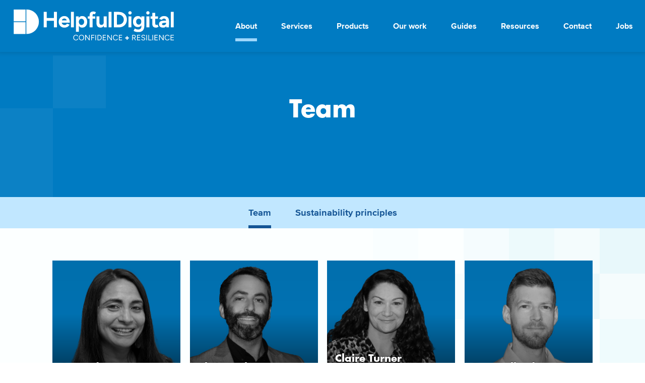

--- FILE ---
content_type: text/html; charset=UTF-8
request_url: https://helpfuldigital.com/about/team/
body_size: 16285
content:
<!doctype html>
<html lang="en-GB">

<head>
    <meta charset="UTF-8">
    <meta name="viewport" content="width=device-width, initial-scale=1">
    <link rel="profile" href="https://gmpg.org/xfn/11">

    <!--favicon-->
    <!--<link rel="apple-touch-icon" sizes="180x180" href="https://helpfuldigital.com/wp-content/themes/helpful/favicon/apple-touch-icon.png">
    <link rel="icon" type="image/png" sizes="32x32" href="https://helpfuldigital.com/wp-content/themes/helpful/favicon/favicon-32x32.png">
    <link rel="icon" type="image/png" sizes="16x16" href="https://helpfuldigital.com/wp-content/themes/helpful/favicon/favicon-16x16.png">
    <link rel="manifest" href="https://helpfuldigital.com/wp-content/themes/helpful/favicon/site.webmanifest">
    <link rel="mask-icon" href="https://helpfuldigital.com/wp-content/themes/helpful/favicon/safari-pinned-tab.svg" color="#9c47d4">
    <link rel="shortcut icon" href="https://helpfuldigital.com/wp-content/themes/helpful/favicon/favicon.ico">
    <meta name="msapplication-TileColor" content="#9c47d4">
    <meta name="msapplication-config" content="https://helpfuldigital.com/wp-content/themes/helpful/favicon/browserconfig.xml">
    <meta name="theme-color" content="#ffffff">-->


    
    <link rel="preload" href="https://helpfuldigital.com/wp-content/themes/helpful/images/pixel-device.svg" as="image">
    <link rel="preload" href="https://helpfuldigital.com/wp-content/themes/helpful/images/pixel-device-a.svg" as="image">

    <link rel="preconnect" href="https://www.googletagmanager.com"/>
    <link rel="preconnect" href="https://script.hotjar.com/">
    <link rel="preconnect" href="https://vars.hotjar.com">
    <link rel="preconnect" href="https://vc.hotjar.io">
    <link rel="preconnect" href="https://in.hotjar.com">


    <style>
        @charset "UTF-8";
/*! normalize.css v7.0.0 | MIT License | github.com/necolas/normalize.css */html{line-height:1.15;-ms-text-size-adjust:100%;-webkit-text-size-adjust:100%}body{margin:0}article,aside,footer,header,nav,section{display:block}h1{font-size:2em;margin:.67em 0}main{display:block}a{background-color:transparent;-webkit-text-decoration-skip:objects}b{font-weight:inherit;font-weight:bolder}code{font-family:monospace,monospace;font-size:1em}img{border-style:none}svg:not(:root){overflow:hidden}button,input{font-family:sans-serif;font-size:100%;line-height:1.15;margin:0;overflow:visible}button{text-transform:none}button,html [type=button]{-webkit-appearance:button}[type=button]::-moz-focus-inner,button::-moz-focus-inner{border-style:none;padding:0}[type=button]:-moz-focusring,button:-moz-focusring{outline:1px dotted ButtonText}[type=checkbox]{box-sizing:border-box;padding:0}[type=number]::-webkit-inner-spin-button,[type=number]::-webkit-outer-spin-button{height:auto}[type=search]{-webkit-appearance:textfield;outline-offset:-2px}[type=search]::-webkit-search-cancel-button,[type=search]::-webkit-search-decoration{-webkit-appearance:none}menu{display:block}summary{display:list-item}template{display:none}a,article,body,code,div,footer,form,h1,h2,header,html,input[type=email],input[type=number],input[type=password],input[type=url],li,main,ol,p,section,ul{box-sizing:border-box}.aspect-ratio{height:0;position:relative}.aspect-ratio--4x3{padding-bottom:75%}.aspect-ratio--1x1{padding-bottom:100%}.aspect-ratio--object{position:absolute;top:0;right:0;bottom:0;left:0;width:100%;height:100%;z-index:100}img{max-width:100%}.cover{background-size:cover!important}.contain{background-size:contain!important}.bg-center{background-repeat:no-repeat;background-position:50%}.ba{border-style:solid;border-width:1px}.b--black-10{border-color:rgba(0,0,0,.1)}.br-100{border-radius:100%}.top-0{top:0}.right-0{right:0}.bottom-0{bottom:0}.left-0{left:0}.top--1{top:-1rem}.right--1{right:-1rem}.cf:after,.cf:before{content:" ";display:table}.cf:after{clear:both}.cf{*zoom:1}.dn{display:none}.db{display:block}.dib{display:inline-block}@media screen and (min-width:40em){.dn-ns{display:none}}@media screen and (min-width:60em){.db-l{display:block}}.flex{display:flex}.flex-column{flex-direction:column}.flex-row{flex-direction:row}.flex-wrap{flex-wrap:wrap}.items-center{align-items:center}.self-start{align-self:flex-start}.self-end{align-self:flex-end}.justify-start{justify-content:flex-start}.justify-center{justify-content:center}.justify-between{justify-content:space-between}.content-center{align-content:center}@media screen and (min-width:40em){.flex-ns{display:flex}.flex-wrap-ns{flex-wrap:wrap}.items-center-ns{align-items:center}.order-1-ns{order:1}.order-2-ns{order:2}}@media screen and (min-width:40em) and (max-width:60em){.flex-m{display:flex}.self-center-m{align-self:center}.justify-end-m{justify-content:flex-end}.justify-between-m{justify-content:space-between}}@media screen and (min-width:60em){.flex-l{display:flex}.self-center-l{align-self:center}.justify-end-l{justify-content:flex-end}.justify-between-l{justify-content:space-between}.order-2-l{order:2}}.code,code{font-family:Consolas,monaco,monospace}.i{font-style:italic}.b{font-weight:700}.fw4{font-weight:400}.fw5{font-weight:500}.fw6{font-weight:600}.h1{height:1rem}.h2{height:2rem}.h-100{height:100%}.h-auto{height:auto}@media screen and (min-width:40em){.h-auto-ns{height:auto}}.lh-title{line-height:1.25}.lh-copy{line-height:1.5}.link{text-decoration:none}.link,.link:active,.link:focus,.link:hover,.link:link,.link:visited{transition:color .15s ease-in}.link:focus{outline:1px dotted currentColor}.list{list-style-type:none}.mw5{max-width:16rem}.mw6{max-width:32rem}.mw7{max-width:48rem}.mw8{max-width:69rem}@media screen and (min-width:40em){.mw-100-ns{max-width:100%}}.w3{width:4rem}.w-80{width:80%}.w-100{width:100%}@media screen and (min-width:40em){.w-30-ns{width:30%}.w-70-ns{width:70%}}@media screen and (min-width:40em) and (max-width:60em){.w-25-m{width:25%}.w-50-m{width:50%}.w-60-m{width:60%}.w-third-m{width:33.3333333333%}}@media screen and (min-width:60em){.w-25-l{width:25%}.w-40-l{width:40%}.w-50-l{width:50%}.w-60-l{width:60%}.w-70-l{width:70%}.w-third-l{width:33.3333333333%}}.overflow-hidden{overflow:hidden}.overflow-x-hidden{overflow-x:hidden}.static{position:static}.relative{position:relative}.absolute{position:absolute}.fixed{position:fixed}.o-50{opacity:.5}.black{color:#000}.white{color:#fff}.orange{color:#ff6300}.light-purple{color:#9c47d4}.light-green{color:#0ec6b0}.navy{color:#2d3f6f}.dark-blue{color:#155595}.blue{color:#3b78b6}.light-blue{color:#9dd7fc}.bg-black-10{background-color:rgba(0,0,0,.1)}.bg-light-gray{background-color:#eee}.bg-white{background-color:#fff}.bg-transparent{background-color:transparent}.bg-light-red{background-color:#ff725c}.bg-orange{background-color:#ff6300}.bg-light-yellow{background-color:#fbf1a9}.bg-purple{background-color:#5e2ca5}.bg-light-purple{background-color:#9c47d4}.bg-pink{background-color:#ff80cc}.bg-light-pink{background-color:#ffa3d7}.bg-light-green{background-color:#0ec6b0}.bg-blue{background-color:#3b78b6}.bg-light-blue{background-color:#9dd7fc}.bg-lightest-blue{background-color:#c1e7ff}.bg-washed-blue{background-color:#d7f0ff}.bg-washed-green{background-color:#e8fdf5}.hover-white:focus,.hover-white:hover{color:#fff}.pa0{padding:0}.pa3{padding:1rem}.pa4{padding:2rem}.pl0{padding-left:0}.pl3{padding-left:1rem}.pr3{padding-right:1rem}.pb2{padding-bottom:.5rem}.pb4{padding-bottom:2rem}.pb5{padding-bottom:4rem}.pt0{padding-top:0}.pt2{padding-top:.5rem}.pt3{padding-top:1rem}.pt4{padding-top:2rem}.pt5{padding-top:4rem}.pv1{padding-top:.25rem;padding-bottom:.25rem}.pv2{padding-top:.5rem;padding-bottom:.5rem}.pv3{padding-top:1rem;padding-bottom:1rem}.pv4{padding-top:2rem;padding-bottom:2rem}.pv5{padding-top:4rem;padding-bottom:4rem}.ph0{padding-left:0;padding-right:0}.ph3{padding-left:1rem;padding-right:1rem}.ph4{padding-left:2rem;padding-right:2rem}.ma0{margin:0}.ml1{margin-left:.25rem}.ml2{margin-left:.5rem}.mr2{margin-right:.5rem}.mr3{margin-right:1rem}.mb0{margin-bottom:0}.mb1{margin-bottom:.25rem}.mb2{margin-bottom:.5rem}.mb3{margin-bottom:1rem}.mb4{margin-bottom:2rem}.mb5{margin-bottom:4rem}.mt0{margin-top:0}.mt1{margin-top:.25rem}.mt2{margin-top:.5rem}.mt3{margin-top:1rem}.mt4{margin-top:2rem}.mt5,.mv5{margin-top:4rem}.mv5{margin-bottom:4rem}.mh4{margin-left:2rem;margin-right:2rem}@media screen and (min-width:40em){.pa4-ns{padding:2rem}.pr5-ns{padding-right:4rem}.pb3-ns{padding-bottom:1rem}.pt4-ns{padding-top:2rem}.pt5-ns,.pv5-ns{padding-top:4rem}.pv5-ns{padding-bottom:4rem}.pv6-ns{padding-top:8rem;padding-bottom:8rem}.ph3-ns{padding-left:1rem;padding-right:1rem}.mb0-ns{margin-bottom:0}.mb4-ns{margin-bottom:2rem}.mt0-ns{margin-top:0}.mt5-ns{margin-top:4rem}}@media screen and (min-width:40em) and (max-width:60em){.pa4-m{padding:2rem}.pb0-m{padding-bottom:0}.mb0-m{margin-bottom:0}.mb3-m{margin-bottom:1rem}}@media screen and (min-width:60em){.pa4-l{padding:2rem}.pb0-l{padding-bottom:0}.pt5-l{padding-top:4rem}.ph3-l{padding-left:1rem;padding-right:1rem}.ph4-l{padding-left:2rem;padding-right:2rem}.mb0-l{margin-bottom:0}.mb3-l{margin-bottom:1rem}.mv0-l{margin-top:0;margin-bottom:0}}.nl4{margin-left:-2rem}.nr4{margin-right:-2rem}.nt3{margin-top:-1rem}@media screen and (min-width:40em){.nt6-ns{margin-top:-8rem}}@media screen and (min-width:60em){.nl3-l{margin-left:-1rem}.nl4-l{margin-left:-2rem}.nr3-l{margin-right:-1rem}.nr4-l{margin-right:-2rem}.nt6-l{margin-top:-8rem}}.tc{text-align:center}@media screen and (min-width:40em){.tl-ns{text-align:left}}.ttu{text-transform:uppercase}.f-headline{font-size:6rem}.f1{font-size:3rem}.f2{font-size:2.25rem}.f3{font-size:1.5rem}.f4{font-size:1.25rem}.f5{font-size:1rem}.f6{font-size:.875rem}.f7{font-size:.75rem}@media screen and (min-width:40em){.f1-ns{font-size:3rem}.f2-ns{font-size:2.25rem}.f3-ns{font-size:1.5rem}.f4-ns{font-size:1.25rem}}@media screen and (min-width:60em){.f1-l{font-size:3rem}}.center{margin-right:auto;margin-left:auto}.c-menu__toggle:checked,.c-menu__toggle:not(:checked),.sr-only{position:fixed!important;_position:absolute!important;clip:rect(1px 1px 1px 1px);clip:rect(1px,1px,1px,1px)}.dim{opacity:1}.dim,.dim:focus,.dim:hover{transition:opacity .15s ease-in}.dim:focus,.dim:hover{opacity:.5}.dim:active{opacity:.8;transition:opacity .15s ease-out}.underline-hover:focus,.underline-hover:hover{text-decoration:underline}.grow{-moz-osx-font-smoothing:grayscale;backface-visibility:hidden;transform:translateZ(0);transition:transform .25s ease-out}.grow:focus,.grow:hover{transform:scale(1.05)}.grow:active{transform:scale(.9)}.pointer:hover{cursor:pointer}.z-999{z-index:999}.fas{-moz-osx-font-smoothing:grayscale;-webkit-font-smoothing:antialiased;display:inline-block;font-style:normal;font-variant:normal;text-rendering:auto;line-height:1}@keyframes fa-spin{0%{transform:rotate(0deg)}to{transform:rotate(1turn)}}.fa-chevron-right:before{content:"\F054"}.fa-ghost:before{content:"\F6E2"}.fa-square-full:before{content:"\F45C"}.sr-only{border:0;clip:rect(0,0,0,0);height:1px;margin:-1px;overflow:hidden;padding:0;position:absolute;width:1px}@font-face{font-family:Font Awesome\ 5 Pro;font-style:normal;font-weight:300;font-display:swap;src:url(/wp-content/themes/helpful/webfonts/fa-light-300.eot);src:url(/wp-content/themes/helpful/webfonts/fa-light-300.eot?#iefix) format("embedded-opentype"),url(/wp-content/themes/helpful/webfonts/fa-light-300.woff2) format("woff2"),url(/wp-content/themes/helpful/webfonts/fa-light-300.woff) format("woff"),url(/wp-content/themes/helpful/webfonts/fa-light-300.ttf) format("truetype"),url(/wp-content/themes/helpful/webfonts/fa-light-300.svg#fontawesome) format("svg")}@font-face{font-family:Font Awesome\ 5 Pro;font-style:normal;font-weight:900;font-display:swap;src:url(/wp-content/themes/helpful/webfonts/fa-solid-900.eot);src:url(/wp-content/themes/helpful/webfonts/fa-solid-900.eot?#iefix) format("embedded-opentype"),url(/wp-content/themes/helpful/webfonts/fa-solid-900.woff2) format("woff2"),url(/wp-content/themes/helpful/webfonts/fa-solid-900.woff) format("woff"),url(/wp-content/themes/helpful/webfonts/fa-solid-900.ttf) format("truetype"),url(/wp-content/themes/helpful/webfonts/fa-solid-900.svg#fontawesome) format("svg")}.fas{font-family:Font Awesome\ 5 Pro;font-weight:900}@font-face{font-family:Futura W01;font-weight:700;font-display:swap;src:url(/wp-content/themes/helpful/webfonts/FuturaLTPro-Bold/font.eot);src:url(/wp-content/themes/helpful/webfonts/FuturaLTPro-Bold/font.woff2) format("woff2"),url(/wp-content/themes/helpful/webfonts/FuturaLTPro-Bold/font.woff) format("woff"),url(/wp-content/themes/helpful/webfonts/FuturaLTPro-Bold/font.eot?#iefix) format("embedded-opentype"),url(/wp-content/themes/helpful/webfonts/FuturaLTPro-Bold/font.ttf) format("truetype")}@font-face{font-family:Proxima Nova W05;font-weight:400;font-display:swap;src:url(/wp-content/themes/helpful/webfonts/ProximaNova-Regular/font.eot);src:url(/wp-content/themes/helpful/webfonts/ProximaNova-Regular/font.woff2) format("woff2"),url(/wp-content/themes/helpful/webfonts/ProximaNova-Regular/font.woff) format("woff"),url(/wp-content/themes/helpful/webfonts/ProximaNova-Regular/font.eot?#iefix) format("embedded-opentype"),url(/wp-content/themes/helpful/webfonts/ProximaNova-Regular/font.ttf) format("truetype")}@font-face{font-family:Proxima Nova W05;font-style:italic;font-weight:400;font-display:swap;src:url(/wp-content/themes/helpful/webfonts/ProximaNova-RegularIt/font.eot);src:url(/wp-content/themes/helpful/webfonts/ProximaNova-RegularIt/font.woff2) format("woff2"),url(/wp-content/themes/helpful/webfonts/ProximaNova-RegularIt/font.woff) format("woff"),url(/wp-content/themes/helpful/webfonts/ProximaNova-RegularIt/font.eot?#iefix) format("embedded-opentype"),url(/wp-content/themes/helpful/webfonts/ProximaNova-RegularIt/font.ttf) format("truetype")}@font-face{font-family:Proxima Nova W05;font-weight:700;font-display:swap;src:url(/wp-content/themes/helpful/webfonts/ProximaNova-Bold/font.eot);src:url(/wp-content/themes/helpful/webfonts/ProximaNova-Bold/font.woff2) format("woff2"),url(/wp-content/themes/helpful/webfonts/ProximaNova-Bold/font.woff) format("woff"),url(/wp-content/themes/helpful/webfonts/ProximaNova-Bold/font.eot?#iefix) format("embedded-opentype"),url(/wp-content/themes/helpful/webfonts/ProximaNova-Bold/font.ttf) format("truetype")}.f-futura{font-family:Futura W01,sans-serif!important}.f-proxima{font-family:Proxima Nova W05,sans-serif!important}.w-sixth{width:16.66667%}@media screen and (min-width:40em){.w-sixth-ns{width:16.66667%}}@media screen and (min-width:60em){.w-sixth-l{width:16.66667%}}@media screen and (min-width:40em){.pa6-ns{padding:6rem}}@media screen and (min-width:60em){.nl6-l{margin-left:-6rem}}@media screen and (min-width:60em){.nr6-l{margin-right:-6rem}}address,blockquote,dl,fieldset,figure,h1,h2,h3,h4,h5,h6,hr,img,ol,p,pre,table,ul{margin-top:0;margin-bottom:1.5rem}.site-content{padding-top:59px}.bg-primary{background-color:#9c47d4}.bg-primary-darker{background-color:#636363}.bg-dark-gradient{background-image:linear-gradient(rgba(0,0,0,.05) 40%,rgba(0,0,0,.7))}.bg-dark-gradient--hover{background-image:linear-gradient(rgba(0,0,0,.05),transparent);z-index:1;position:relative}.bg-dark-gradient--hover:before{position:absolute;content:"";top:0;right:0;bottom:0;left:0;background-image:linear-gradient(rgba(0,0,0,.05) 40%,rgba(0,0,0,.7));z-index:-1;transition:opacity .3s linear;opacity:1}.bg-dark-gradient--hover:focus:before,.bg-dark-gradient--hover:hover:before{opacity:0}.link-border,.link-border--white{color:#111;box-shadow:inset 0 -2px 0 0 #dea9ff;text-decoration:none;transition:box-shadow .3s ease-in-out}.link-border--white:active,.link-border--white:focus,.link-border--white:hover,.link-border:active,.link-border:focus,.link-border:hover{box-shadow:inset 0 -3px 0 0 #5e2ca5}.link-border--white{color:#fff}.link-border--white:active,.link-border--white:focus,.link-border--white:hover{box-shadow:inset 0 -3px 0 0 #fff}.link-border-section a:active,.link-border-section a:focus,.link-border-section a:hover,.link-border-section button:active,.link-border-section button:focus,.link-border-section button:hover{box-shadow:inset 0 -4px 0 0 #fff;transition:box-shadow .3s ease-in-out;outline:0}.link-border-section a.link-border-section--active,.link-border-section button.link-border-section--active{box-shadow:inset 0 -4px 0 0 #dea9ff;transition:box-shadow .3s ease-in-out}[type=reset],[type=submit],button,html [type=button]{border:0}html{font-family:Proxima Nova W05,avenir,sans-serif;-webkit-font-smoothing:antialiased;-moz-osx-font-smoothing:grayscale}body,html{min-width:320px;font-size:16px}.site-content{font-size:1.15rem}.site-content,.site-main{background-color:#fcffff}h1,h2,h3,h4,h5,h6{font-weight:700;font-family:Futura W01,sans-serif!important}a{font-weight:600;text-decoration:none}.list-square li{list-style-type:square}.skip-link{color:#000;background-color:gold;padding:.75rem;font-weight:600;position:fixed;text-decoration:none;transition:color .15s ease-in;outline:1px dotted currentColor;left:-9999em}.skip-link:focus{left:0;z-index:9999}.screen-reader-text{color:#000;background-color:gold;padding:.75rem;font-weight:600;position:fixed;text-decoration:none;transition:color .15s ease-in;outline:1px dotted currentColor;opacity:0}.screen-reader-text:focus{opacity:1}.c-site-search form input:focus,.focus-state{outline:1px solid #5e2ca5}.c-site-header{box-shadow:0 0 8px 3px rgba(0,0,0,.1)}.c-header{display:flex;flex-flow:row wrap}.c-site-nav-brand{width:100px;margin-top:5px}.c-header__logo{order:1}@media (--breakpoint-not-small){.c-header__logo{order:2}}.c-site-nav-wrapper{order:2}@media screen and (min-width:40em){.c-site-nav-wrapper{order:1}}.c-menu-toggle__trigger{position:absolute;top:15px;right:20px;z-index:100;cursor:pointer;content:"";width:30px;height:25px;background-color:transparent}.c-menu-toggle__burger,.c-menu-toggle__burger:after,.c-menu-toggle__burger:before{position:absolute;width:30px;height:5px;cursor:pointer;z-index:100;content:"";background-color:#fff;transition:transform .5s cubic-bezier(.77,.2,.05,1),background .5s cubic-bezier(.77,.2,.05,1),opacity .55s ease;transform-origin:4px 0}.c-menu-toggle__burger{top:15px;right:20px}.c-menu-toggle__burger:before{top:10px}.c-menu-toggle__burger:after{top:20px}.c-header .c-menu-toggle__burger{top:1.9em}.c-menu__toggle:checked+.c-menu-toggle__trigger~.primary-menu{max-height:3000px}.c-menu__toggle:checked~.c-menu-toggle__burger:before{transform:rotate(90deg) translate(-23px,-18px);transform-origin:0 0}.c-menu__toggle:checked~.c-menu-toggle__burger{transform:rotate(45deg) translateY(-1px);transform-origin:0 100%}.c-menu__toggle:checked~.c-menu-toggle__burger:after{opacity:0}@media screen and (min-width:40em){.c-menu-toggle__burger,.c-menu-toggle__trigger,.c-menu__toggle{display:none}}.c-menu__toggle__label{left:-2.5rem;top:.1rem}.primary-menu{overflow:hidden;max-height:0;transition:all .5s ease-in-out}@media screen and (min-width:40em){.primary-menu{max-height:100%;overflow:visible}}.pixel-a{background-image:url(/wp-content/themes/helpful/images/pixel-device-a.svg);background-repeat:no-repeat;background-position:0 100%;background-size:120px auto}@media screen and (min-width:40em){.pixel-a{background-size:210px auto}}.pixel{background-image:url(/wp-content/themes/helpful/images/pixel-device.svg);background-repeat:no-repeat;background-position:100% 0;background-size:350px auto}@media screen and (min-width:40em){.pixel{background-size:540px auto}}.h-square{position:relative}@media screen and (min-width:40em){.h-square:before{content:"";width:.8rem;height:.8rem;background-color:#9c47d4;left:-1.5rem;display:block;position:absolute;top:.7rem}}.p-square{position:relative;padding-left:.8rem}.p-square:before{content:"";width:.5rem;height:.5rem;background-color:#9c47d4;left:0;display:block;position:absolute;top:.6rem}.menu-toggle{background-color:transparent;color:#fff;border:0;padding:.75rem;position:absolute;top:.5rem;right:0}.menu-toggle:before{content:"\F0C9";font-family:Font Awesome\ 5 Pro;margin-right:.75rem}.toggled .menu-toggle:active:before,.toggled .menu-toggle:before{content:"\F00D"}.c-site-nav.toggled ul.menu,.menu-toggle{display:block;z-index:99999}.c-site-nav{width:100%;z-index:50;min-height:55px}.c-site-nav ul.menu{padding:0 0 1rem;list-style:none;max-height:100vh;overflow:scroll}.c-site-nav ul ul{list-style:none;padding-left:0;display:block;float:none;margin-bottom:0;padding-bottom:0;background-color:rgba(0,0,0,.2)}@media screen and (min-width:40em){.c-site-nav ul ul{display:none!important}}.c-site-nav ul ul li a{padding-left:1rem}.c-site-nav ul ul li a:active,.c-site-nav ul ul li a:focus,.c-site-nav ul ul li a:hover{background-color:rgba(0,0,0,.1)}.c-site-nav ul .focus ul,.c-site-nav ul li.focus>ul,.c-site-nav ul li:focus>ul,.c-site-nav ul li:hover>ul{height:auto;left:0;width:100%;position:relative;min-width:100%;opacity:1}.c-site-nav ul li a{display:block;padding:.5rem .75rem;border-left:.4rem solid transparent}.c-site-nav ul li.current-menu-item a,.c-site-nav ul li a:active,.c-site-nav ul li a:focus,.c-site-nav ul li a:hover{border-left:.4rem solid #9dd7fc;transition:border-color .15s ease-in}.c-site-nav.c-site-nav--blue ul li a{color:#155595}.c-site-nav a{text-decoration:none;font-weight:600}.c-site-nav a,.c-site-nav a:active,.c-site-nav a:focus,.c-site-nav a:hover{color:#fff;transition:color .15s ease-in}.menu-item-has-children{position:relative}.menu-item-has-children>a:after{margin-left:.2rem;top:auto;bottom:auto;left:auto;color:#fff;content:" \F107";font-family:Font Awesome\ 5 Pro}@media screen and (min-width:40em){.menu-toggle{display:none}.c-site-nav{position:unset;max-height:100%;min-height:0;overflow:visible;font-weight:400;line-height:1.25rem}.c-site-nav ul li a{text-decoration:none;border-left:0}.c-site-nav ul li a,.c-site-nav ul li a:active,.c-site-nav ul li a:focus,.c-site-nav ul li a:hover{color:#fff;transition:color .15s ease-in}.c-site-nav ul li a:after{content:" ";display:block;width:0;margin:auto;border-bottom:.4rem solid #9dd7fc;transition:.2s;padding-top:.9rem}.c-site-nav.c-site-nav--blue ul li a:active,.c-site-nav.c-site-nav--blue ul li a:focus,.c-site-nav.c-site-nav--blue ul li a:hover{color:#2d3f6f}.c-site-nav.c-site-nav--blue ul li a:after{border-bottom:.4rem solid #155595}.c-site-nav ul.menu{display:block;list-style:none;padding:0 0 0 .5rem;margin-bottom:0!important;overflow:visible}.c-site-nav ul.menu>li{display:inline-block}.c-site-nav .navbar-nav>li{padding:0 1.5rem;font-weight:500}.c-site-nav ul>li>a{padding:.9rem 0 0;display:block}.c-site-nav ul li.current-menu-ancestor>a,.c-site-nav ul li.current-menu-item>a,.c-site-nav ul li>a:active,.c-site-nav ul li>a:focus,.c-site-nav ul li>a:hover{border-left:0}.c-site-nav ul li.current-menu-ancestor>a:after,.c-site-nav ul li.current-menu-item>a:after,.c-site-nav ul li>a:active:after,.c-site-nav ul li>a:focus:after,.c-site-nav ul li>a:hover:after{width:100%}.c-site-nav ul .focus ul,.c-site-nav ul li.focus>ul,.c-site-nav ul li:focus>ul,.c-site-nav ul li:hover>ul{height:auto;left:0;width:100%;position:absolute;min-width:10rem;opacity:1}.c-site-nav .menu-item-has-children{position:relative;z-index:1}.c-site-nav .menu-item-has-children>a:after{margin-left:.2rem;top:auto;bottom:auto;left:auto;color:#fff;content:" \F107";font-family:Font Awesome\ 5 Pro}.c-site-nav ul ul{box-shadow:0 3px 3px rgba(0,0,0,.2);float:left;position:absolute;top:100%;left:-999em;opacity:0;z-index:-99999;display:block;min-width:10rem;max-width:15rem;padding:0;background-color:#777;transition:opacity .5s}.c-site-nav ul ul a:active,.c-site-nav ul ul a:focus,.c-site-nav ul ul a:hover{background-color:#333;transition:background-color .5s}.c-site-nav ul ul{list-style:none}.c-site-nav ul ul li{float:left;position:relative;width:100%}.c-site-nav ul ul li a{display:block;padding:.5rem;width:100%}.c-site-nav ul li:focus>ul .c-site-nav ul li.focus>ul,.c-site-nav ul li:hover>ul{left:auto;opacity:1;z-index:99999}.c-site-nav li>a{border-top:.4rem solid transparent}.c-site-nav li.current-menu-item>a{border-bottom-color:#fff}}.c-site-nav.primary-menu{min-height:0}@media screen and (min-width:60em){.logged-in .c-site-nav{margin-top:0}}.c-site-nav__vertical li{margin-bottom:.1rem}.c-site-nav__vertical li a{color:#fff;text-decoration:none}.c-site-nav__vertical li a:focus,.c-site-nav__vertical li a:hover{text-decoration:underline}@media screen and (min-width:40em){.c-site-nav__footer>div{margin-top:auto;margin-bottom:auto}}.c-site-nav__footer li{text-align:center;margin-bottom:.3rem}@media screen and (min-width:40em){.c-site-nav__footer li{margin-right:1.5rem;margin-bottom:0}}.c-site-nav__footer li a{color:#fff;font-weight:600;text-decoration:none}.c-site-nav__footer li a:focus,.c-site-nav__footer li a:hover{text-decoration:underline}.c-site-search{border:1px solid rgba(0,0,0,.2);margin-left:.5rem}.c-site-search form{display:flex;justify-content:space-between}.c-site-search form input{margin-bottom:0;padding:.65rem;border:0;display:flex;color:#000}.c-site-search form input[type=text]:-ms-input-placeholder,.c-site-search form input[type=text]::-ms-input-placeholder,.c-site-search form input[type=text]::placeholder{font-weight:100;color:#000}.c-site-search form button{color:#000;border:0;padding:.65rem}.c-site-search form button:active,.c-site-search form button:focus,.c-site-search form button:hover{cursor:pointer;color:#fff;background-color:#333}.c-site-search form label{display:none}    </style>

    <meta name='robots' content='index, follow, max-image-preview:large, max-snippet:-1, max-video-preview:-1' />
	<style>img:is([sizes="auto" i], [sizes^="auto," i]) { contain-intrinsic-size: 3000px 1500px }</style>
	
	<!-- This site is optimized with the Yoast SEO plugin v23.9 - https://yoast.com/wordpress/plugins/seo/ -->
	<title>Team - Helpful Digital</title>
	<link rel="canonical" href="https://helpfuldigital.com/about/team/" />
	<meta property="og:locale" content="en_GB" />
	<meta property="og:type" content="article" />
	<meta property="og:title" content="Team - Helpful Digital" />
	<meta property="og:url" content="https://helpfuldigital.com/about/team/" />
	<meta property="og:site_name" content="Helpful Digital" />
	<meta property="article:publisher" content="https://www.facebook.com/helpfulhq/" />
	<meta property="article:modified_time" content="2020-03-15T20:54:13+00:00" />
	<meta property="og:image" content="https://helpfuldigital.com/wp-content/uploads/2021/06/Helpful-strapline-purple-OpenGraph.jpg" />
	<meta property="og:image:width" content="1200" />
	<meta property="og:image:height" content="630" />
	<meta property="og:image:type" content="image/jpeg" />
	<meta name="twitter:card" content="summary_large_image" />
	<meta name="twitter:site" content="@helpfuldigital" />
	<script type="application/ld+json" class="yoast-schema-graph">{"@context":"https://schema.org","@graph":[{"@type":"WebPage","@id":"https://helpfuldigital.com/about/team/","url":"https://helpfuldigital.com/about/team/","name":"Team - Helpful Digital","isPartOf":{"@id":"https://helpfuldigital.com/#website"},"datePublished":"2019-04-30T11:42:19+00:00","dateModified":"2020-03-15T20:54:13+00:00","breadcrumb":{"@id":"https://helpfuldigital.com/about/team/#breadcrumb"},"inLanguage":"en-GB","potentialAction":[{"@type":"ReadAction","target":["https://helpfuldigital.com/about/team/"]}]},{"@type":"BreadcrumbList","@id":"https://helpfuldigital.com/about/team/#breadcrumb","itemListElement":[{"@type":"ListItem","position":1,"name":"Home","item":"https://helpfuldigital.com/"},{"@type":"ListItem","position":2,"name":"About","item":"https://helpfuldigital.com/about/"},{"@type":"ListItem","position":3,"name":"Team"}]},{"@type":"WebSite","@id":"https://helpfuldigital.com/#website","url":"https://helpfuldigital.com/","name":"Helpful Digital","description":"Building confidence in a digital world","publisher":{"@id":"https://helpfuldigital.com/#organization"},"potentialAction":[{"@type":"SearchAction","target":{"@type":"EntryPoint","urlTemplate":"https://helpfuldigital.com/?s={search_term_string}"},"query-input":{"@type":"PropertyValueSpecification","valueRequired":true,"valueName":"search_term_string"}}],"inLanguage":"en-GB"},{"@type":"Organization","@id":"https://helpfuldigital.com/#organization","name":"Helpful Digital","url":"https://helpfuldigital.com/","logo":{"@type":"ImageObject","inLanguage":"en-GB","@id":"https://helpfuldigital.com/#/schema/logo/image/","url":"https://helpfuldigital.com/wp-content/uploads/2019/12/helpful-h-logo.png","contentUrl":"https://helpfuldigital.com/wp-content/uploads/2019/12/helpful-h-logo.png","width":871,"height":869,"caption":"Helpful Digital"},"image":{"@id":"https://helpfuldigital.com/#/schema/logo/image/"},"sameAs":["https://www.facebook.com/helpfulhq/","https://x.com/helpfuldigital","https://instagram.com/helpfuldigital","https://www.linkedin.com/company/helpful-technology","https://www.youtube.com/channel/UC1zSFtjZqozK0aNd6KryN8g/featured"]}]}</script>
	<!-- / Yoast SEO plugin. -->


<link rel='dns-prefetch' href='//www.googletagmanager.com' />
<link rel="alternate" type="application/rss+xml" title="Helpful Digital &raquo; Feed" href="https://helpfuldigital.com/feed/" />
<link rel="alternate" type="application/rss+xml" title="Helpful Digital &raquo; Comments Feed" href="https://helpfuldigital.com/comments/feed/" />
<style id='classic-theme-styles-inline-css' type='text/css'>
/*! This file is auto-generated */
.wp-block-button__link{color:#fff;background-color:#32373c;border-radius:9999px;box-shadow:none;text-decoration:none;padding:calc(.667em + 2px) calc(1.333em + 2px);font-size:1.125em}.wp-block-file__button{background:#32373c;color:#fff;text-decoration:none}
</style>
<style id='global-styles-inline-css' type='text/css'>
:root{--wp--preset--aspect-ratio--square: 1;--wp--preset--aspect-ratio--4-3: 4/3;--wp--preset--aspect-ratio--3-4: 3/4;--wp--preset--aspect-ratio--3-2: 3/2;--wp--preset--aspect-ratio--2-3: 2/3;--wp--preset--aspect-ratio--16-9: 16/9;--wp--preset--aspect-ratio--9-16: 9/16;--wp--preset--color--black: #000000;--wp--preset--color--cyan-bluish-gray: #abb8c3;--wp--preset--color--white: #ffffff;--wp--preset--color--pale-pink: #f78da7;--wp--preset--color--vivid-red: #cf2e2e;--wp--preset--color--luminous-vivid-orange: #ff6900;--wp--preset--color--luminous-vivid-amber: #fcb900;--wp--preset--color--light-green-cyan: #7bdcb5;--wp--preset--color--vivid-green-cyan: #00d084;--wp--preset--color--pale-cyan-blue: #8ed1fc;--wp--preset--color--vivid-cyan-blue: #0693e3;--wp--preset--color--vivid-purple: #9b51e0;--wp--preset--gradient--vivid-cyan-blue-to-vivid-purple: linear-gradient(135deg,rgba(6,147,227,1) 0%,rgb(155,81,224) 100%);--wp--preset--gradient--light-green-cyan-to-vivid-green-cyan: linear-gradient(135deg,rgb(122,220,180) 0%,rgb(0,208,130) 100%);--wp--preset--gradient--luminous-vivid-amber-to-luminous-vivid-orange: linear-gradient(135deg,rgba(252,185,0,1) 0%,rgba(255,105,0,1) 100%);--wp--preset--gradient--luminous-vivid-orange-to-vivid-red: linear-gradient(135deg,rgba(255,105,0,1) 0%,rgb(207,46,46) 100%);--wp--preset--gradient--very-light-gray-to-cyan-bluish-gray: linear-gradient(135deg,rgb(238,238,238) 0%,rgb(169,184,195) 100%);--wp--preset--gradient--cool-to-warm-spectrum: linear-gradient(135deg,rgb(74,234,220) 0%,rgb(151,120,209) 20%,rgb(207,42,186) 40%,rgb(238,44,130) 60%,rgb(251,105,98) 80%,rgb(254,248,76) 100%);--wp--preset--gradient--blush-light-purple: linear-gradient(135deg,rgb(255,206,236) 0%,rgb(152,150,240) 100%);--wp--preset--gradient--blush-bordeaux: linear-gradient(135deg,rgb(254,205,165) 0%,rgb(254,45,45) 50%,rgb(107,0,62) 100%);--wp--preset--gradient--luminous-dusk: linear-gradient(135deg,rgb(255,203,112) 0%,rgb(199,81,192) 50%,rgb(65,88,208) 100%);--wp--preset--gradient--pale-ocean: linear-gradient(135deg,rgb(255,245,203) 0%,rgb(182,227,212) 50%,rgb(51,167,181) 100%);--wp--preset--gradient--electric-grass: linear-gradient(135deg,rgb(202,248,128) 0%,rgb(113,206,126) 100%);--wp--preset--gradient--midnight: linear-gradient(135deg,rgb(2,3,129) 0%,rgb(40,116,252) 100%);--wp--preset--font-size--small: 13px;--wp--preset--font-size--medium: 20px;--wp--preset--font-size--large: 36px;--wp--preset--font-size--x-large: 42px;--wp--preset--spacing--20: 0.44rem;--wp--preset--spacing--30: 0.67rem;--wp--preset--spacing--40: 1rem;--wp--preset--spacing--50: 1.5rem;--wp--preset--spacing--60: 2.25rem;--wp--preset--spacing--70: 3.38rem;--wp--preset--spacing--80: 5.06rem;--wp--preset--shadow--natural: 6px 6px 9px rgba(0, 0, 0, 0.2);--wp--preset--shadow--deep: 12px 12px 50px rgba(0, 0, 0, 0.4);--wp--preset--shadow--sharp: 6px 6px 0px rgba(0, 0, 0, 0.2);--wp--preset--shadow--outlined: 6px 6px 0px -3px rgba(255, 255, 255, 1), 6px 6px rgba(0, 0, 0, 1);--wp--preset--shadow--crisp: 6px 6px 0px rgba(0, 0, 0, 1);}:where(.is-layout-flex){gap: 0.5em;}:where(.is-layout-grid){gap: 0.5em;}body .is-layout-flex{display: flex;}.is-layout-flex{flex-wrap: wrap;align-items: center;}.is-layout-flex > :is(*, div){margin: 0;}body .is-layout-grid{display: grid;}.is-layout-grid > :is(*, div){margin: 0;}:where(.wp-block-columns.is-layout-flex){gap: 2em;}:where(.wp-block-columns.is-layout-grid){gap: 2em;}:where(.wp-block-post-template.is-layout-flex){gap: 1.25em;}:where(.wp-block-post-template.is-layout-grid){gap: 1.25em;}.has-black-color{color: var(--wp--preset--color--black) !important;}.has-cyan-bluish-gray-color{color: var(--wp--preset--color--cyan-bluish-gray) !important;}.has-white-color{color: var(--wp--preset--color--white) !important;}.has-pale-pink-color{color: var(--wp--preset--color--pale-pink) !important;}.has-vivid-red-color{color: var(--wp--preset--color--vivid-red) !important;}.has-luminous-vivid-orange-color{color: var(--wp--preset--color--luminous-vivid-orange) !important;}.has-luminous-vivid-amber-color{color: var(--wp--preset--color--luminous-vivid-amber) !important;}.has-light-green-cyan-color{color: var(--wp--preset--color--light-green-cyan) !important;}.has-vivid-green-cyan-color{color: var(--wp--preset--color--vivid-green-cyan) !important;}.has-pale-cyan-blue-color{color: var(--wp--preset--color--pale-cyan-blue) !important;}.has-vivid-cyan-blue-color{color: var(--wp--preset--color--vivid-cyan-blue) !important;}.has-vivid-purple-color{color: var(--wp--preset--color--vivid-purple) !important;}.has-black-background-color{background-color: var(--wp--preset--color--black) !important;}.has-cyan-bluish-gray-background-color{background-color: var(--wp--preset--color--cyan-bluish-gray) !important;}.has-white-background-color{background-color: var(--wp--preset--color--white) !important;}.has-pale-pink-background-color{background-color: var(--wp--preset--color--pale-pink) !important;}.has-vivid-red-background-color{background-color: var(--wp--preset--color--vivid-red) !important;}.has-luminous-vivid-orange-background-color{background-color: var(--wp--preset--color--luminous-vivid-orange) !important;}.has-luminous-vivid-amber-background-color{background-color: var(--wp--preset--color--luminous-vivid-amber) !important;}.has-light-green-cyan-background-color{background-color: var(--wp--preset--color--light-green-cyan) !important;}.has-vivid-green-cyan-background-color{background-color: var(--wp--preset--color--vivid-green-cyan) !important;}.has-pale-cyan-blue-background-color{background-color: var(--wp--preset--color--pale-cyan-blue) !important;}.has-vivid-cyan-blue-background-color{background-color: var(--wp--preset--color--vivid-cyan-blue) !important;}.has-vivid-purple-background-color{background-color: var(--wp--preset--color--vivid-purple) !important;}.has-black-border-color{border-color: var(--wp--preset--color--black) !important;}.has-cyan-bluish-gray-border-color{border-color: var(--wp--preset--color--cyan-bluish-gray) !important;}.has-white-border-color{border-color: var(--wp--preset--color--white) !important;}.has-pale-pink-border-color{border-color: var(--wp--preset--color--pale-pink) !important;}.has-vivid-red-border-color{border-color: var(--wp--preset--color--vivid-red) !important;}.has-luminous-vivid-orange-border-color{border-color: var(--wp--preset--color--luminous-vivid-orange) !important;}.has-luminous-vivid-amber-border-color{border-color: var(--wp--preset--color--luminous-vivid-amber) !important;}.has-light-green-cyan-border-color{border-color: var(--wp--preset--color--light-green-cyan) !important;}.has-vivid-green-cyan-border-color{border-color: var(--wp--preset--color--vivid-green-cyan) !important;}.has-pale-cyan-blue-border-color{border-color: var(--wp--preset--color--pale-cyan-blue) !important;}.has-vivid-cyan-blue-border-color{border-color: var(--wp--preset--color--vivid-cyan-blue) !important;}.has-vivid-purple-border-color{border-color: var(--wp--preset--color--vivid-purple) !important;}.has-vivid-cyan-blue-to-vivid-purple-gradient-background{background: var(--wp--preset--gradient--vivid-cyan-blue-to-vivid-purple) !important;}.has-light-green-cyan-to-vivid-green-cyan-gradient-background{background: var(--wp--preset--gradient--light-green-cyan-to-vivid-green-cyan) !important;}.has-luminous-vivid-amber-to-luminous-vivid-orange-gradient-background{background: var(--wp--preset--gradient--luminous-vivid-amber-to-luminous-vivid-orange) !important;}.has-luminous-vivid-orange-to-vivid-red-gradient-background{background: var(--wp--preset--gradient--luminous-vivid-orange-to-vivid-red) !important;}.has-very-light-gray-to-cyan-bluish-gray-gradient-background{background: var(--wp--preset--gradient--very-light-gray-to-cyan-bluish-gray) !important;}.has-cool-to-warm-spectrum-gradient-background{background: var(--wp--preset--gradient--cool-to-warm-spectrum) !important;}.has-blush-light-purple-gradient-background{background: var(--wp--preset--gradient--blush-light-purple) !important;}.has-blush-bordeaux-gradient-background{background: var(--wp--preset--gradient--blush-bordeaux) !important;}.has-luminous-dusk-gradient-background{background: var(--wp--preset--gradient--luminous-dusk) !important;}.has-pale-ocean-gradient-background{background: var(--wp--preset--gradient--pale-ocean) !important;}.has-electric-grass-gradient-background{background: var(--wp--preset--gradient--electric-grass) !important;}.has-midnight-gradient-background{background: var(--wp--preset--gradient--midnight) !important;}.has-small-font-size{font-size: var(--wp--preset--font-size--small) !important;}.has-medium-font-size{font-size: var(--wp--preset--font-size--medium) !important;}.has-large-font-size{font-size: var(--wp--preset--font-size--large) !important;}.has-x-large-font-size{font-size: var(--wp--preset--font-size--x-large) !important;}
:where(.wp-block-post-template.is-layout-flex){gap: 1.25em;}:where(.wp-block-post-template.is-layout-grid){gap: 1.25em;}
:where(.wp-block-columns.is-layout-flex){gap: 2em;}:where(.wp-block-columns.is-layout-grid){gap: 2em;}
:root :where(.wp-block-pullquote){font-size: 1.5em;line-height: 1.6;}
</style>
<link rel="stylesheet" href="https://helpfuldigital.com/wp-content/plugins/translatepress-multilingual/assets/css/trp-language-switcher.css?ver=2.9.0" media="print" onload="this.media='all'" >
<noscript><link rel="stylesheet" href="https://helpfuldigital.com/wp-content/plugins/translatepress-multilingual/assets/css/trp-language-switcher.css?ver=2.9.0"></noscript>
<link rel='stylesheet' id='helpful-overrides-css' href='https://helpfuldigital.com/wp-content/themes/helpful/style.css?ver=6.7.1' type='text/css' media='all' />
<script type="text/javascript" src="https://helpfuldigital.com/wp-includes/js/jquery/jquery.min.js?ver=3.7.1" id="jquery-core-js"></script>

<!-- Google tag (gtag.js) snippet added by Site Kit -->

<!-- Google Analytics snippet added by Site Kit -->
<script type="text/javascript" defer='defer' src="https://www.googletagmanager.com/gtag/js?id=GT-NNXKS27" id="google_gtagjs-js" async></script>
<script type="text/javascript" id="google_gtagjs-js-after">
/* <![CDATA[ */
window.dataLayer = window.dataLayer || [];function gtag(){dataLayer.push(arguments);}
gtag("set","linker",{"domains":["helpfuldigital.com"]});
gtag("js", new Date());
gtag("set", "developer_id.dZTNiMT", true);
gtag("config", "GT-NNXKS27");
/* ]]> */
</script>

<!-- End Google tag (gtag.js) snippet added by Site Kit -->
<link rel="https://api.w.org/" href="https://helpfuldigital.com/wp-json/" /><link rel="alternate" title="JSON" type="application/json" href="https://helpfuldigital.com/wp-json/wp/v2/pages/73" /><link rel="EditURI" type="application/rsd+xml" title="RSD" href="https://helpfuldigital.com/xmlrpc.php?rsd" />
<meta name="generator" content="WordPress 6.7.1" />
<link rel='shortlink' href='https://helpfuldigital.com/?p=73' />
<link rel="alternate" title="oEmbed (JSON)" type="application/json+oembed" href="https://helpfuldigital.com/wp-json/oembed/1.0/embed?url=https%3A%2F%2Fhelpfuldigital.com%2Fabout%2Fteam%2F" />
<link rel="alternate" title="oEmbed (XML)" type="text/xml+oembed" href="https://helpfuldigital.com/wp-json/oembed/1.0/embed?url=https%3A%2F%2Fhelpfuldigital.com%2Fabout%2Fteam%2F&#038;format=xml" />
<meta name="generator" content="Site Kit by Google 1.140.0" /><link rel="alternate" hreflang="en-GB" href="https://helpfuldigital.com/about/team/"/>
<link rel="alternate" hreflang="fr-FR" href="https://helpfuldigital.com/fr/about/team/"/>
<link rel="alternate" hreflang="en" href="https://helpfuldigital.com/about/team/"/>
<link rel="alternate" hreflang="fr" href="https://helpfuldigital.com/fr/about/team/"/>
<link rel="icon" href="https://helpfuldigital.com/wp-content/uploads/2024/07/cropped-helpfuldigital_motif_solid-32x32.png" sizes="32x32" />
<link rel="icon" href="https://helpfuldigital.com/wp-content/uploads/2024/07/cropped-helpfuldigital_motif_solid-192x192.png" sizes="192x192" />
<link rel="apple-touch-icon" href="https://helpfuldigital.com/wp-content/uploads/2024/07/cropped-helpfuldigital_motif_solid-180x180.png" />
<meta name="msapplication-TileImage" content="https://helpfuldigital.com/wp-content/uploads/2024/07/cropped-helpfuldigital_motif_solid-270x270.png" />
		<style type="text/css" id="wp-custom-css">
			.gform_followup_question {
	margin-top:-2.5em;
}

.offerGrid {
	display: grid;
	grid-template-columns: repeat(4, 1fr);
	grid-template-rows: repeat(3, 1fr);
	grid-column-gap: 1em;
	grid-row-gap: 2em;
	margin:0 -4em
}
.offerGrid h3 {
	margin-top:0 !important;
}
.offerGrid img {
	max-height:100px;
	width:auto;
	margin:0;
}
.offerIcon1, .offerIcon2, .offerIcon3 {
	display: flex;
  justify-content: center;
  align-items: center;
}
.offerDetail1, .offerDetail2, .offerDetail3 {
	display: flex;
  justify-content: center;
  flex-direction: column;
}
.offerIcon1 { grid-area: 1 / 1 / 2 / 2; }
.offerDetail1 { grid-area: 1 / 2 / 2 / 5; }
.offerIcon2 { grid-area: 2 / 1 / 3 / 2; }
.offerDetail2 { grid-area: 2 / 2 / 3 / 5; }
.offerIcon3 { grid-area: 3 / 1 / 4 / 2; }
.offerDetail3 { grid-area: 3 / 2 / 4 / 5; }		</style>
		
    <link rel="stylesheet" href="https://helpfuldigital.com/wp-content/themes/helpful/css/main.css" media="print" onload="this.media='all'">
    <noscript><link rel="stylesheet" href="https://helpfuldigital.com/wp-content/themes/helpful/css/main.css"></noscript>

</head>

<body class="page-template page-template-page-team page-template-page-team-php page page-id-73 page-child parent-pageid-21656 translatepress-en_GB no-sidebar">

    <a class="skip-link" href="#content">Skip to content</a>

    <header class="c-site-header fixed bg-primary w-100 z-999 shadow-6">
        <div class="c-site-nav-wrapper relative flex-ns items-center">
            <a class="dib ph3 pv2 self-start self-center-m self-center-l" href="https://helpfuldigital.com">
                <!--<svg role="img" aria-labelledby="helpful-logo" class="c-site-nav-brand grow"
                    xmlns="http://www.w3.org/2000/svg" width="128" height="36" viewBox="0 0 672 189">
                    <path fill="#FFF" fill-rule="evenodd"
                        d="M33.84 1.49C33.84.8 33.28.24 32.59.24L1.26.24C.56.24 0 .8 0 1.49L0 32.82C0 33.52.56 34.08 1.26 34.08L32.59 34.08C33.28 34.08 33.84 33.52 33.84 32.82L33.84 1.49M617.67 56.64L589.35 56.64C588.66 56.64 588.1 57.21 588.1 57.9L588.1 106.28C588.1 115.14 584.85 120.29 578.35 122.09 567.32 125.14 556.51 116.4 556.51 104.96L556.51 57.9C556.51 57.21 555.95 56.64 555.25 56.64L525.43 56.64C524.73 56.64 524.17 57.21 524.17 57.9L524.17 112.29C524.17 124.33 528.68 133.35 536.21 139.37 544.48 145.38 555.76 148.39 571.55 148.39 587.34 148.39 598.62 145.38 606.9 139.37 615.17 133.35 618.93 124.33 618.93 112.29L618.93 57.9C618.93 57.21 618.37 56.64 617.67 56.64M149.15 15.28L117.82 15.28C117.13 15.28 116.57 15.84 116.57 16.54L116.57 63.66C116.57 64.35 116 64.92 115.31 64.92L67.68 64.92 67.68 35.33C67.68 34.64 67.12 34.08 66.43 34.08L35.1 34.08C34.4 34.08 33.84 34.64 33.84 35.33L33.84 143.38C33.84 144.07 34.4 144.63 35.1 144.63L66.43 144.63C67.12 144.63 67.68 144.07 67.68 143.38L67.68 92.49C67.68 91.8 68.25 91.24 68.94 91.24L115.31 91.24C116 91.24 116.57 91.8 116.57 92.49L116.57 143.38C116.57 144.07 117.13 144.63 117.82 144.63L149.15 144.63C149.85 144.63 150.41 144.07 150.41 143.38L150.41 16.54C150.41 15.84 149.85 15.28 149.15 15.28M670.32 2.5L642 2.5C641.3 2.5 640.74 3.06 640.74 3.75L640.74 144.13C640.74 144.82 641.3 145.38 642 145.38L670.32 145.38C671.01 145.38 671.57 144.82 671.57 144.13L671.57 3.75C671.57 3.06 671.01 2.5 670.32 2.5M203.85 88.23C203.03 88.23 202.43 87.45 202.63 86.65 203.6 82.85 205.66 79.69 208.32 77.7 211.32 75.44 215.84 73.94 220.35 73.94 225.61 73.94 229.37 74.69 232.38 77.7 235.39 80.71 237.64 83.72 238.4 88.23L203.85 88.23zM254.24 66.47C254.2 66.44 254.17 66.4 254.14 66.37 249.64 61.89 245.14 58.89 239.15 56.64 233.13 54.39 226.36 53.64 218.84 53.64 211.32 53.64 204.56 54.39 198.54 56.64 193.27 58.9 188.01 61.91 183.5 66.42 178.99 70.93 175.98 75.45 173.72 81.46 171.47 86.73 169.96 93.49 169.96 101.01 169.96 108.53 171.47 114.55 173.72 120.57 175.98 126.58 179.74 131.1 184.25 135.61 188.76 140.12 194.03 143.13 200.04 145.38 206.06 147.64 212.83 148.39 220.35 148.39 244.49 148.39 259.38 139.14 265.71 119.94 265.98 119.14 265.36 118.31 264.51 118.31L236.85 118.31C236.41 118.31 236.01 118.55 235.78 118.92 232.72 123.81 227.6 126.58 221.1 126.58 208.32 126.58 202.3 119.82 202.3 106.28L265.72 106.28C266.41 106.28 266.97 105.72 266.97 105.02L266.97 103.27C266.97 95 266.22 88.23 263.97 82.21 261.72 76.22 257.98 70.98 254.24 66.47L254.24 66.47zM512.03 2.96C510.06 2.31 508.09 1.65 506.12.99 503.9.25 500.96.24 498.71.24 498.64.24 498.57.25 498.49.26 494.77.99 491.05 1.01 487.32 2.5 483.56 4 479.8 5.51 476.79 7.76 473.81 10 470.82 12.24 468.57 15.21 468.54 15.26 468.51 15.31 468.48 15.36 466.24 19.08 464.75 22.08 463.26 25.81 461.75 29.57 461 35.59 461 43.11L461 55.39C461 56.08 460.44 56.64 459.74 56.64L450.98 56.64C450.28 56.64 449.72 57.21 449.72 57.9L449.72 80.96C449.72 81.65 450.28 82.21 450.98 82.21L459.74 82.21C460.44 82.21 461 82.78 461 83.47L461 143.38C461 144.07 461.56 144.63 462.26 144.63L490.58 144.63C491.27 144.63 491.83 144.07 491.83 143.38L491.83 83.47C491.83 82.78 492.4 82.21 493.09 82.21L511.64 82.21C512.33 82.21 512.89 81.65 512.89 80.96L512.89 57.9C512.89 57.21 512.33 56.64 511.64 56.64L492.34 56.64C491.65 56.64 491.08 56.08 491.08 55.39L491.08 45.36C491.08 40.85 491.08 37.84 491.83 35.59 491.83 33.33 492.59 31.83 494.09 30.32 494.84 29.57 496.35 28.82 497.85 28.07 499.36 27.31 500.11 27.31 501.61 27.31 503.12 27.31 505.37 27.31 506.88 28.07 508.38 28.57 509.89 29.07 511.18 29.58 512 29.9 512.89 29.29 512.89 28.41L512.89 4.15C512.89 3.61 512.55 3.13 512.03 2.96M285.78 3.75L285.78 144.13C285.78 144.82 286.34 145.38 287.03 145.38L315.35 145.38C316.05 145.38 316.61 144.82 316.61 144.13L316.61 2.5 287.03 2.5C286.34 2.5 285.78 3.06 285.78 3.75M405.35 109.29C403.85 111.54 402.34 113.8 400.84 115.3 397.08 119.06 391.81 121.32 386.55 121.32 384.32 121.32 381.37 120.59 379.13 119.85 379.06 119.83 379 119.8 378.93 119.77 375.97 118.28 373.75 116.79 372.26 115.3 368.5 111.54 366.24 106.28 366.24 101.01 366.24 98.79 366.97 95.84 367.72 93.59 367.74 93.52 367.76 93.46 367.8 93.4 369.28 90.44 370.77 88.21 372.26 86.73 376.02 82.97 381.28 80.71 386.55 80.71 389.51 80.71 392.48 81.44 394.72 82.18 394.79 82.2 394.85 82.23 394.92 82.26 397.88 83.75 400.1 85.24 401.59 86.73 403.85 88.98 405.35 91.24 406.1 93.49 406.85 95.75 407.61 98.01 407.61 101.01 407.61 103.27 407.61 106.28 405.35 109.29zM427.2 67.23C427.17 67.19 427.14 67.16 427.11 67.12 423.35 63.38 418.11 59.64 412.87 57.4 407.61 55.14 401.59 53.64 395.57 53.64 385.44 53.64 377.13 57.27 370.64 64.01 369.87 64.81 368.5 64.24 368.5 63.12L368.5 57.9C368.5 57.21 367.94 56.64 367.24 56.64L338.92 56.64C338.23 56.64 337.67 57.21 337.67 57.9L337.67 187.75C337.67 188.44 338.23 189 338.92 189L367.23 189C367.93 189 368.49 188.43 368.48 187.73L367.79 138.55C367.77 137.46 369.05 136.88 369.88 137.6 376.96 143.79 385.34 146.89 395.57 146.89 407.61 146.89 418.89 142.38 427.16 133.35 430.92 128.84 433.93 123.58 436.18 118.31 438.43 113.06 439.19 107.06 439.19 100.32 439.19 100.28 439.19 100.24 439.2 100.21 439.93 94.21 438.43 88.21 436.18 82.21 434.69 76.97 430.95 71.73 427.2 67.23L427.2 67.23z" />
                    <title id="helpful-logo">Helpful</title>
                </svg>-->
		<img src="https://helpfuldigital.com/wp-content/themes/helpful/images/helpfuldigital_strapline_reversed.svg"/>
            </a>
            <input class="dn-ns c-menu__toggle" id="menu-toggle" type="checkbox" />
            <label class="c-menu-toggle__trigger" id="trigger" for="menu-toggle">
                <span class="c-menu__toggle__label white f6 relative">Menu</span>
            </label>
            <label class="c-menu-toggle__burger" id="burger" for="menu-toggle"></label>
            <nav class="c-site-nav center primary-menu relative" id="primary-menu">
<ul class="nav navbar-nav flex-ns list justify-end-ns items-center ma0 ph0 pt0-ns pb0-ns pb2" id="menu-primary-navigation">
<li class="menu-item menu-item-type-post_type menu-item-object-page current-page-ancestor current-menu-item page_item current_page_item">
<a href="https://helpfuldigital.com/about/" class="title menu-item menu-item-type-post_type menu-item-object-page current-page-ancestor current-menu-item page_item current_page_item">About</a>
<ul class="sub-menu">
<li class="item">
<a href="https://helpfuldigital.com/about/team/" class="title">Team</a>
</li>
<li class="item">
<a href="https://helpfuldigital.com/about/principles/" class="title">Sustainability principles</a>
</li>
</ul>
</li>
<li class="menu-item menu-item-type-post_type menu-item-object-page">
<a href="https://helpfuldigital.com/services/" class="title menu-item menu-item-type-post_type menu-item-object-page">Services</a>
</li>
<li class="menu-item menu-item-type-post_type menu-item-object-page">
<a href="https://helpfuldigital.com/our-products/" class="title menu-item menu-item-type-post_type menu-item-object-page">Products</a>
</li>
<li class="menu-item menu-item-type-post_type menu-item-object-page">
<a href="https://helpfuldigital.com/projects/" class="title menu-item menu-item-type-post_type menu-item-object-page">Our work</a>
</li>
<li class="menu-item menu-item-type-post_type menu-item-object-page">
<a href="https://helpfuldigital.com/guides-templates-and-tools/" class="title menu-item menu-item-type-post_type menu-item-object-page">Guides</a>
</li>
<li class="menu-item menu-item-type-post_type menu-item-object-page">
<a href="https://helpfuldigital.com/resources/" class="title menu-item menu-item-type-post_type menu-item-object-page">Resources</a>
</li>
<li class="menu-item menu-item-type-post_type menu-item-object-page">
<a href="https://helpfuldigital.com/contact/" class="title menu-item menu-item-type-post_type menu-item-object-page">Contact</a>
</li>
<li class="menu-item menu-item-type-post_type menu-item-object-page">
<a href="https://helpfuldigital.com/jobs/" class="title menu-item menu-item-type-post_type menu-item-object-page">Jobs</a>
</ul>
</nav>
        </div>
    </header>

    <main id="content" class="site-content">
<div class="bg-primary pixel-a pv5 pv6-ns ph4">
	<div class="mw8 center">
		<h1 class="f3 f1-ns mb3 white tc lh-title">Team</h1>
	</div>
</div>
	<div class="bg-lightest-blue dn db-l">
		<div class="c-site-nav c-site-nav--blue cf ph center mw8">
			<ul class="nav navbar-nav flex-ns list justify-center items-center ma0 ph3 ph0-ns pt0-ns pb0-ns pb3"
			    id="menu-sub-navigation">
									<li class="menu-item current-menu-item" id="menu-item-73">
						<a class="blue"
						   href="https://helpfuldigital.com/about/team/">Team</a>
					</li>
									<li class="menu-item" id="menu-item-1880">
						<a class="blue"
						   href="https://helpfuldigital.com/about/principles/">Sustainability principles</a>
					</li>
							</ul>
		</div>
	</div>
	<div class="pv5 pixel">
	<div class="center mw8 ph4 ph3-ns">
		<ul class="c-grid c-grid-50-m c-grid-quarters-l c-grid-quarters c-grid__gap-medium ma0 ph0 pb4 flex-m flex-l flex-row flex-wrap">
							<li class="c-grid__cell bg-light-gray lh-copy relative list w-50-m w-25-l flex">
					<div class="flex js-lazyloadbg bg-center w-100"
					data-src="https://helpfuldigital.com/wp-content/uploads/2024/08/Amanda-Hewett-headshot.jpg">

						<a class="white pa3 self-end h-100 w-100 link flex flex-column justify-between flex-wrap bg-dark-gradient--hover"
						href="https://helpfuldigital.com/author/amandahewett/">
							<div class="w-100 aspect-ratio aspect-ratio--4x3"></div>
							<div>
								<h2 class="white f4 fw6 lh-title mb1"><span>Amanda Hewett</span></h2>
																	<div class="white mb0 f7"><span>Partnerships Account Manager</span></div>								<span class="screen-reader-text">Continue reading <span>Amanda Hewett</span></span>
							</div>
						</a>

					</div>
				</li>
								<li class="c-grid__cell bg-light-gray lh-copy relative list w-50-m w-25-l flex">
					<div class="flex js-lazyloadbg bg-center w-100"
					data-src="https://helpfuldigital.com/wp-content/uploads/2024/08/Chris-Malpass-headshot.jpg">

						<a class="white pa3 self-end h-100 w-100 link flex flex-column justify-between flex-wrap bg-dark-gradient--hover"
						href="https://helpfuldigital.com/author/chris/">
							<div class="w-100 aspect-ratio aspect-ratio--4x3"></div>
							<div>
								<h2 class="white f4 fw6 lh-title mb1"><span>Chris Malpass</span></h2>
																	<div class="white mb0 f7"><span>Executive Director, Americas</span></div>								<span class="screen-reader-text">Continue reading <span>Chris Malpass</span></span>
							</div>
						</a>

					</div>
				</li>
								<li class="c-grid__cell bg-light-gray lh-copy relative list w-50-m w-25-l flex">
					<div class="flex js-lazyloadbg bg-center w-100"
					data-src="https://helpfuldigital.com/wp-content/uploads/2024/08/Claire-Turner-headshot.jpg">

						<a class="white pa3 self-end h-100 w-100 link flex flex-column justify-between flex-wrap bg-dark-gradient--hover"
						href="https://helpfuldigital.com/author/claire/">
							<div class="w-100 aspect-ratio aspect-ratio--4x3"></div>
							<div>
								<h2 class="white f4 fw6 lh-title mb1"><span>Claire Turner</span></h2>
																	<div class="white mb0 f7"><span>Senior Consultant, Social Strategy and Training</span></div>								<span class="screen-reader-text">Continue reading <span>Claire Turner</span></span>
							</div>
						</a>

					</div>
				</li>
								<li class="c-grid__cell bg-light-gray lh-copy relative list w-50-m w-25-l flex">
					<div class="flex js-lazyloadbg bg-center w-100"
					data-src="https://helpfuldigital.com/wp-content/uploads/2024/08/Dan-Pollard-headshot.jpg">

						<a class="white pa3 self-end h-100 w-100 link flex flex-column justify-between flex-wrap bg-dark-gradient--hover"
						href="https://helpfuldigital.com/author/dan/">
							<div class="w-100 aspect-ratio aspect-ratio--4x3"></div>
							<div>
								<h2 class="white f4 fw6 lh-title mb1"><span>Dan Pollard</span></h2>
																	<div class="white mb0 f7"><span>Platform Manager</span></div>								<span class="screen-reader-text">Continue reading <span>Dan Pollard</span></span>
							</div>
						</a>

					</div>
				</li>
								<li class="c-grid__cell bg-light-gray lh-copy relative list w-50-m w-25-l flex">
					<div class="flex js-lazyloadbg bg-center w-100"
					data-src="https://helpfuldigital.com/wp-content/uploads/2026/01/cropped-emily-x3.png">

						<a class="white pa3 self-end h-100 w-100 link flex flex-column justify-between flex-wrap bg-dark-gradient--hover"
						href="https://helpfuldigital.com/author/emilyk/">
							<div class="w-100 aspect-ratio aspect-ratio--4x3"></div>
							<div>
								<h2 class="white f4 fw6 lh-title mb1"><span>Emily Kies</span></h2>
																	<div class="white mb0 f7"><span>Senior Consultant, Issues and Crisis </span></div>								<span class="screen-reader-text">Continue reading <span>Emily Kies</span></span>
							</div>
						</a>

					</div>
				</li>
								<li class="c-grid__cell bg-light-gray lh-copy relative list w-50-m w-25-l flex">
					<div class="flex js-lazyloadbg bg-center w-100"
					data-src="https://helpfuldigital.com/wp-content/uploads/2024/08/Jess-Evans-headshot.jpg">

						<a class="white pa3 self-end h-100 w-100 link flex flex-column justify-between flex-wrap bg-dark-gradient--hover"
						href="https://helpfuldigital.com/author/jess/">
							<div class="w-100 aspect-ratio aspect-ratio--4x3"></div>
							<div>
								<h2 class="white f4 fw6 lh-title mb1"><span>Jess Evans</span></h2>
																	<div class="white mb0 f7"><span>Senior Consultant, Issues and Crisis</span></div>								<span class="screen-reader-text">Continue reading <span>Jess Evans</span></span>
							</div>
						</a>

					</div>
				</li>
								<li class="c-grid__cell bg-light-gray lh-copy relative list w-50-m w-25-l flex">
					<div class="flex js-lazyloadbg bg-center w-100"
					data-src="https://helpfuldigital.com/wp-content/uploads/2024/08/Phil-Banks-headshot.jpg">

						<a class="white pa3 self-end h-100 w-100 link flex flex-column justify-between flex-wrap bg-dark-gradient--hover"
						href="https://helpfuldigital.com/author/phil/">
							<div class="w-100 aspect-ratio aspect-ratio--4x3"></div>
							<div>
								<h2 class="white f4 fw6 lh-title mb1"><span>Phil Banks</span></h2>
																	<div class="white mb0 f7"><span>Technical Director</span></div>								<span class="screen-reader-text">Continue reading <span>Phil Banks</span></span>
							</div>
						</a>

					</div>
				</li>
								<li class="c-grid__cell bg-light-gray lh-copy relative list w-50-m w-25-l flex">
					<div class="flex js-lazyloadbg bg-center w-100"
					data-src="https://helpfuldigital.com/wp-content/uploads/2024/08/Sonja-Palmer-headshot.jpg">

						<a class="white pa3 self-end h-100 w-100 link flex flex-column justify-between flex-wrap bg-dark-gradient--hover"
						href="https://helpfuldigital.com/author/sonja/">
							<div class="w-100 aspect-ratio aspect-ratio--4x3"></div>
							<div>
								<h2 class="white f4 fw6 lh-title mb1"><span>Sonja Palmer</span></h2>
																	<div class="white mb0 f7"><span>Account Director</span></div>								<span class="screen-reader-text">Continue reading <span>Sonja Palmer</span></span>
							</div>
						</a>

					</div>
				</li>
								<li class="c-grid__cell bg-light-gray lh-copy relative list w-50-m w-25-l flex">
					<div class="flex js-lazyloadbg bg-center w-100"
					data-src="https://helpfuldigital.com/wp-content/uploads/2024/08/Sophie-Pattison-headshot.jpg">

						<a class="white pa3 self-end h-100 w-100 link flex flex-column justify-between flex-wrap bg-dark-gradient--hover"
						href="https://helpfuldigital.com/author/sophiep/">
							<div class="w-100 aspect-ratio aspect-ratio--4x3"></div>
							<div>
								<h2 class="white f4 fw6 lh-title mb1"><span>Sophie Pattison</span></h2>
																	<div class="white mb0 f7"><span>Digital Account Executive</span></div>								<span class="screen-reader-text">Continue reading <span>Sophie Pattison</span></span>
							</div>
						</a>

					</div>
				</li>
								<li class="c-grid__cell bg-light-gray lh-copy relative list w-50-m w-25-l flex">
					<div class="flex js-lazyloadbg bg-center w-100"
					data-src="https://helpfuldigital.com/wp-content/uploads/2024/08/Susy-Wooton-headshot.jpg">

						<a class="white pa3 self-end h-100 w-100 link flex flex-column justify-between flex-wrap bg-dark-gradient--hover"
						href="https://helpfuldigital.com/author/susyw/">
							<div class="w-100 aspect-ratio aspect-ratio--4x3"></div>
							<div>
								<h2 class="white f4 fw6 lh-title mb1"><span>Susy Wootton</span></h2>
																	<div class="white mb0 f7"><span>Marketing Manager</span></div>								<span class="screen-reader-text">Continue reading <span>Susy Wootton</span></span>
							</div>
						</a>

					</div>
				</li>
								<li class="c-grid__cell bg-light-gray lh-copy relative list w-50-m w-25-l flex">
					<div class="flex js-lazyloadbg bg-center w-100"
					data-src="https://helpfuldigital.com/wp-content/uploads/2024/08/Tim-headshot.jpg">

						<a class="white pa3 self-end h-100 w-100 link flex flex-column justify-between flex-wrap bg-dark-gradient--hover"
						href="https://helpfuldigital.com/author/tim/">
							<div class="w-100 aspect-ratio aspect-ratio--4x3"></div>
							<div>
								<h2 class="white f4 fw6 lh-title mb1"><span>Tim Lloyd</span></h2>
																	<div class="white mb0 f7"><span>Managing Director</span></div>								<span class="screen-reader-text">Continue reading <span>Tim Lloyd</span></span>
							</div>
						</a>

					</div>
				</li>
						</ul>
					<h2 class="mt4 mb4 f2 blue">Associates</h2>
			<ul class="c-grid c-grid-50-m c-grid-quarters-l c-grid-quarters c-grid__gap-medium ma0 ph0 pb4 flex-m flex-l flex-row flex-wrap">
									<li class="c-grid__cell bg-gra lh-copy relative list js-lazyloadbg bg-center w-50-m w-25-l flex"
					data-src="https://helpfuldigital.com/wp-content/uploads/2019/08/doug-lang.jpg">
						<div class=""></div>
						<a class="white pa3 self-end h-100 w-100 link flex flex-column justify-between flex-wrap bg-dark-gradient--hover"
						   href="https://helpfuldigital.com/author/netdotnet/">
							<div class="w-100 aspect-ratio aspect-ratio--4x3"></div>
							<div>
								<h2 class="white f4 fw6 lh-title mb1"><span>Douglas Lang</span></h2>
																	<div class="white mb0 f7"><span>Systems Administrator</span></div>								<span class="screen-reader-text">Continue reading <span>Douglas Lang</span></span>
							</div>
						</a>
					</li>
							</ul>
				</div>
</div>

</main>


<footer class="c-site-footer lh-copy-p">
    <div class="center mw8 ph3 pv5 overflow-x-hidden">
        <div class="nl4 nr4 flex flex-wrap">
            <div class="w-100 w-third-l ph4 mb3 mb0-l">
	            <section id="text-2" class="widget widget_text"><h2 class="f4 mb3 mb4-ns fw5 lh-title pb2">Contact us</h2>			<div class="textwidget"><div class="overflow-x-hidden">
<dl class="lh-copy c-definition flex flex-wrap nl2 nr2 white">
<dt class="w-25 ph2 pb3 ma0">Tel</dt>
<dd class="w-75 ph2 pb3 ma0"><a class="tel db link white underline-hover" href="tel:+442030121024">+44 (0) 20 3012 1024</a></dd>
<dt class="w-25 ph2 pb3 ma0">Email</dt>
<dd class="w-75 ph2 pb3 ma0"><a class="email db link white underline-hover" href="/cdn-cgi/l/email-protection#68000d04040728000d04180e1d040c010f011c0904460b0705"><span class="__cf_email__" data-cfemail="d3bbb6bfbfbc93bbb6bfa3b5a6bfb7bab4baa7b2bffdb0bcbe">[email&#160;protected]</span></a></dd>
<dt class="w-25 ph2 pb3 ma0">Find us</dt>
<dd class="w-75 ph2 pb3 ma0 adr vcard"><span class="db">Lytchett House</span><span class="db street-address">13 Freeland Park</span><span class="db street-address">Wareham Road</span><span class="db locality">Poole</span><span class="db postal-code">BH16 6FA, UK</span><br />
<span class="db street-address">F1/9-13 Bronte Rd</span><span class="db locality">Bondi Junction</span><span class="db postal-code">NSW 2022, Australia</span><br />
<span class="db street-address">1001 Bannock Street</span><span class="db locality">Denver</span><span class="db postal-code">CO 80204, USA</span></dd>
</dl>
</div>
<p>Helpful Technology Ltd (7165965) and Social Simulator Ltd (8228029) trade as Helpful Digital Group (10487998).</p>
</div>
		</section><section id="search-2" class="widget widget_search"><h2 class="f4 mb3 mb4-ns fw5 lh-title pb2">Search site</h2><form role="search" method="get" class="search-form" action="https://helpfuldigital.com/">
				<label>
					<span class="screen-reader-text">Search for:</span>
					<input type="search" class="search-field" placeholder="Search &hellip;" value="" name="s" />
				</label>
				<input type="submit" class="search-submit" value="Search" />
			</form></section>            </div>
            <div class="w-100 w-50-m w-third-l ph4 mb3 mb0-m">
	            <section id="text-3" class="widget widget_text"><h2 class="f4 mb3 mb4-ns fw5 lh-title pb2">Accreditations</h2>			<div class="textwidget"><div style="display: none;"></div>
<p><img loading="lazy" decoding="async" class="alignnone wp-image-20511" src="https://helpfuldigital.com/wp-content/uploads/2019/08/ccs-logo-300x249.png" alt="Crown Commercial Service logo" width="150" height="125" srcset="https://helpfuldigital.com/wp-content/uploads/2019/08/ccs-logo-300x249.png 300w, https://helpfuldigital.com/wp-content/uploads/2019/08/ccs-logo.png 400w" sizes="auto, (max-width: 150px) 100vw, 150px" /></p>
<p>We’re <a href="https://www.applytosupply.digitalmarketplace.service.gov.uk/g-cloud/services/767299059151643" target="_blank" rel="noopener">approved suppliers to UK Government</a></p>
<p>We&#8217;re also on the <a href="https://www.gov.uk/guidance/digital-outcomes-and-specialists-buyers-guide">Digital Outcomes and Specialists Framework</a>, offering full-service digital development.</p>
<p>As part of our <a href="https://helpfuldigital.com/principles/">principles</a>, we pay <a href="https://www.livingwage.org.uk">living wage</a> and offset our carbon emissions.</p>
<p><img loading="lazy" decoding="async" class="aligncenter size-medium wp-image-22838" src="https://helpfuldigital.com/wp-content/uploads/2020/07/Cyber-Essentials-branding-certification_mark_colour-252x300.png" alt="We're Cyber Essentials Plus certified" width="84" height="100" srcset="https://helpfuldigital.com/wp-content/uploads/2020/07/Cyber-Essentials-branding-certification_mark_colour-252x300.png 252w, https://helpfuldigital.com/wp-content/uploads/2020/07/Cyber-Essentials-branding-certification_mark_colour-860x1024.png 860w, https://helpfuldigital.com/wp-content/uploads/2020/07/Cyber-Essentials-branding-certification_mark_colour-768x914.png 768w, https://helpfuldigital.com/wp-content/uploads/2020/07/Cyber-Essentials-branding-certification_mark_colour-1290x1536.png 1290w, https://helpfuldigital.com/wp-content/uploads/2020/07/Cyber-Essentials-branding-certification_mark_colour.png 1380w" sizes="auto, (max-width: 84px) 100vw, 84px" /></p>
</div>
		</section>            </div>
            <div class="w-100 w-50-m w-third-l ph4 mb3 mb0-m">
	            <section id="helpful_custom_widget-2" class="widget widget_helpful_custom_widget"><h2 class="f4 mb3 mb4-ns fw5 lh-title pb2">Helpful Digital</h2><ul class="list ma0 mb4 pa0 lh-copy">
<li>
<a href="https://helpfuldigital.com/">Home</a>
</li>
<li>
<a href="https://helpfuldigital.com/about/">About</a>
</li>
<li>
<a href="https://helpfuldigital.com/services/">Services</a>
</li>
<li>
<a href="https://helpfuldigital.com/products/">Products</a>
</li>
<li>
<a href="https://helpfuldigital.com/projects/">Projects</a>
</li>
<li>
<a href="https://helpfuldigital.com/about/team/">Team</a>
</li>
<li>
<a href="https://helpfuldigital.com/jobs/">Jobs</a>
</li>
<li>
<a href="https://helpfuldigital.com/contact/">Contact</a>
</li>
<li>
<a href="https://helpfuldigital.com/about/principles/">Sustainability principles</a>
</ul>
</section><section id="custom_html-5" class="widget_text widget widget_custom_html"><div class="textwidget custom-html-widget">	
<script data-cfasync="false" src="/cdn-cgi/scripts/5c5dd728/cloudflare-static/email-decode.min.js"></script><script type="text/javascript"> _linkedin_partner_id = "2157882"; window._linkedin_data_partner_ids = window._linkedin_data_partner_ids || []; window._linkedin_data_partner_ids.push(_linkedin_partner_id); </script><script type="text/javascript"> (function(){var s = document.getElementsByTagName("script")[0]; var b = document.createElement("script"); b.type = "text/javascript";b.async = true; b.src = "https://snap.licdn.com/li.lms-analytics/insight.min.js"; s.parentNode.insertBefore(b, s);})(); </script> <noscript> <img height="1" width="1" style="display:none;" alt="" src="https://px.ads.linkedin.com/collect/?pid=2157882&fmt=gif" /> </noscript></div></section>	            <section id="custom_html-2" class="widget_text widget widget_custom_html"><h2 class="f4 mb3 mb4-ns fw5 lh-title pb2">Follow us</h2><div class="textwidget custom-html-widget"><div class="flex justify-start mb4"><a class="link dim flex h3 w3 br-100 mr2 pa2 bg-black-40 ba b--black-10" href="https://www.linkedin.com/company/socialsimulator" title="LinkedIn"><svg width="26" height="26" class="db center h-auto" xmlns="http://www.w3.org/2000/svg" viewbox="0 0 448 512"><title>LinkedIn</title><path fill="#fff" d="M100.28 448H7.4V148.9h92.88zM53.79 108.1C24.09 108.1 0 83.5 0 53.8a53.79 53.79 0 0 1 107.58 0c0 29.7-24.1 54.3-53.79 54.3zM447.9 448h-92.68V302.4c0-34.7-.7-79.2-48.29-79.2-48.29 0-55.69 37.7-55.69 76.7V448h-92.78V148.9h89.08v40.8h1.3c12.4-23.5 42.69-48.3 87.88-48.3 94 0 111.28 61.9 111.28 142.3V448z"/></svg></a></div></div></section>            </div>
        </div>
    </div>
    <div class="bg-black-10">
        <div class="c-site-nav__footer center mw8 ph3 flex-l justify-between pv3 items-center content-center">
	        <section id="helpful_custom_widget-3" class="widget widget_helpful_custom_widget"><ul class="flex-m flex-l list pl0 mb0 pv1 self-start lh-copy">
<li>
<a href="https://helpfuldigital.com/privacy/">Privacy and cookies</a>
</li>
<li>
<a href="https://helpfuldigital.com/modern-slavery-policy/">Modern slavery policy</a>
</li>
<li>
<a href="https://helpfuldigital.com/accessibility-policy/">Accessibility policy</a>
</ul>
</section>            <div class="db mt4 mt0-ns mb0 pv1 self-end white tc">Copyright 2026</div>
        </div>
    </div>
</footer>

<template id="tp-language" data-tp-language="en_GB"></template><script type="text/javascript" defer='defer' src="https://helpfuldigital.com/wp-content/themes/helpful/js/site.js?ver=6.7.1" id="helpful-main-js"></script>
<script defer src="https://static.cloudflareinsights.com/beacon.min.js/vcd15cbe7772f49c399c6a5babf22c1241717689176015" integrity="sha512-ZpsOmlRQV6y907TI0dKBHq9Md29nnaEIPlkf84rnaERnq6zvWvPUqr2ft8M1aS28oN72PdrCzSjY4U6VaAw1EQ==" data-cf-beacon='{"version":"2024.11.0","token":"cf0b7f13873c4bbab24cad5f8ac76258","r":1,"server_timing":{"name":{"cfCacheStatus":true,"cfEdge":true,"cfExtPri":true,"cfL4":true,"cfOrigin":true,"cfSpeedBrain":true},"location_startswith":null}}' crossorigin="anonymous"></script>
</body>

</html>
<!-- Dynamic page generated in 0.682 seconds. -->
<!-- Cached page generated by WP-Super-Cache on 2026-02-01 02:16:24 -->

<!-- Compression = gzip -->

--- FILE ---
content_type: text/javascript
request_url: https://helpfuldigital.com/wp-content/themes/helpful/js/site.js?ver=6.7.1
body_size: 14928
content:
!function(e,t){"object"==typeof exports&&"object"==typeof module?module.exports=t():"function"==typeof define&&define.amd?define([],t):"object"==typeof exports?exports.animateCSSGrid=t():e.animateCSSGrid=t()}(window,function(){return function(e){var t={};function n(r){if(t[r])return t[r].exports;var i=t[r]={i:r,l:!1,exports:{}};return e[r].call(i.exports,i,i.exports,n),i.l=!0,i.exports}return n.m=e,n.c=t,n.d=function(e,t,r){n.o(e,t)||Object.defineProperty(e,t,{enumerable:!0,get:r})},n.r=function(e){"undefined"!=typeof Symbol&&Symbol.toStringTag&&Object.defineProperty(e,Symbol.toStringTag,{value:"Module"}),Object.defineProperty(e,"__esModule",{value:!0})},n.t=function(e,t){if(1&t&&(e=n(e)),8&t)return e;if(4&t&&"object"==typeof e&&e&&e.__esModule)return e;var r=Object.create(null);if(n.r(r),Object.defineProperty(r,"default",{enumerable:!0,value:e}),2&t&&"string"!=typeof e)for(var i in e)n.d(r,i,function(t){return e[t]}.bind(null,i));return r},n.n=function(e){var t=e&&e.__esModule?function(){return e.default}:function(){return e};return n.d(t,"a",t),t},n.o=function(e,t){return Object.prototype.hasOwnProperty.call(e,t)},n.p="",n(n.s=14)}([function(e,t){e.exports=function(e){var t=typeof e;return null!=e&&("object"==t||"function"==t)}},function(e,t,n){var r=n(4),i=n(0);e.exports=function(e,t,n){var o=!0,a=!0;if("function"!=typeof e)throw new TypeError("Expected a function");return i(n)&&(o="leading"in n?!!n.leading:o,a="trailing"in n?!!n.trailing:a),r(e,t,{leading:o,maxWait:t,trailing:a})}},function(e,t,n){var r=n(6),i="object"==typeof self&&self&&self.Object===Object&&self,o=r||i||Function("return this")();e.exports=o},function(e,t,n){var r=n(2).Symbol;e.exports=r},function(e,t,n){var r=n(0),i=n(5),o=n(8),a=Math.max,s=Math.min;e.exports=function(e,t,n){var u,c,l,d,f,p,m=0,v=!1,g=!1,h=!0;if("function"!=typeof e)throw new TypeError("Expected a function");function y(t){var n=u,r=c;return u=c=void 0,m=t,d=e.apply(r,n)}function b(e){var n=e-p;return void 0===p||n>=t||n<0||g&&e-m>=l}function w(){var e=i();if(b(e))return C(e);f=setTimeout(w,function(e){var n=t-(e-p);return g?s(n,l-(e-m)):n}(e))}function C(e){return f=void 0,h&&u?y(e):(u=c=void 0,d)}function x(){var e=i(),n=b(e);if(u=arguments,c=this,p=e,n){if(void 0===f)return function(e){return m=e,f=setTimeout(w,t),v?y(e):d}(p);if(g)return f=setTimeout(w,t),y(p)}return void 0===f&&(f=setTimeout(w,t)),d}return t=o(t)||0,r(n)&&(v=!!n.leading,l=(g="maxWait"in n)?a(o(n.maxWait)||0,t):l,h="trailing"in n?!!n.trailing:h),x.cancel=function(){void 0!==f&&clearTimeout(f),m=0,u=p=c=f=void 0},x.flush=function(){return void 0===f?d:C(i())},x}},function(e,t,n){var r=n(2);e.exports=function(){return r.Date.now()}},function(e,t,n){(function(t){var n="object"==typeof t&&t&&t.Object===Object&&t;e.exports=n}).call(this,n(7))},function(e,t){var n;n=function(){return this}();try{n=n||new Function("return this")()}catch(e){"object"==typeof window&&(n=window)}e.exports=n},function(e,t,n){var r=n(0),i=n(9),o=/^\s+|\s+$/g,a=/^[-+]0x[0-9a-f]+$/i,s=/^0b[01]+$/i,u=/^0o[0-7]+$/i,c=parseInt;e.exports=function(e){if("number"==typeof e)return e;if(i(e))return NaN;if(r(e)){var t="function"==typeof e.valueOf?e.valueOf():e;e=r(t)?t+"":t}if("string"!=typeof e)return 0===e?e:+e;e=e.replace(o,"");var n=s.test(e);return n||u.test(e)?c(e.slice(2),n?2:8):a.test(e)?NaN:+e}},function(e,t,n){var r=n(10),i=n(13);e.exports=function(e){return"symbol"==typeof e||i(e)&&"[object Symbol]"==r(e)}},function(e,t,n){var r=n(3),i=n(11),o=n(12),a=r?r.toStringTag:void 0;e.exports=function(e){return null==e?void 0===e?"[object Undefined]":"[object Null]":a&&a in Object(e)?i(e):o(e)}},function(e,t,n){var r=n(3),i=Object.prototype,o=i.hasOwnProperty,a=i.toString,s=r?r.toStringTag:void 0;e.exports=function(e){var t=o.call(e,s),n=e[s];try{e[s]=void 0;var r=!0}catch(e){}var i=a.call(e);return r&&(t?e[s]=n:delete e[s]),i}},function(e,t){var n=Object.prototype.toString;e.exports=function(e){return n.call(e)}},function(e,t){e.exports=function(e){return null!=e&&"object"==typeof e}},function(e,t,n){"use strict";n.r(t);var r,i=function(e){return function(t){return 1-e(1-t)}},o=function(e){return function(t){return t<=.5?e(2*t)/2:(2-e(2*(1-t)))/2}},a=function(e){return function(t){return t*t*((e+1)*t-e)}},s=function(e){return e},u=function(e){return Math.pow(e,2)},c=i(u),l=o(u),d=function(e){return 1-Math.sin(Math.acos(e))},f=i(d),p=o(f),m=a(1.525),v=i(m),g=o(m),h=function(e){var t=a(e);return function(e){return(e*=2)<1?.5*t(e):.5*(2-Math.pow(2,-10*(e-1)))}}(1.525),y=0,b="undefined"!=typeof window&&void 0!==window.requestAnimationFrame?function(e){return window.requestAnimationFrame(e)}:function(e){var t=Date.now(),n=Math.max(0,16.7-(t-y));y=t+n,setTimeout(function(){return e(y)},n)};!function(e){e.Read="read",e.Update="update",e.Render="render",e.PostRender="postRender",e.FixedUpdate="fixedUpdate"}(r||(r={}));var w=1/60*1e3,C=!0,x=!1,j=!1,O={delta:0,timestamp:0},I=[r.Read,r.Update,r.Render,r.PostRender],k=function(e){return x=e},E=I.reduce(function(e,t){var n,r,i,o,a,s,u,c,l,d=(n=k,r=[],i=[],o=0,a=!1,s=0,u=new WeakSet,c=new WeakSet,l={cancel:function(e){var t=i.indexOf(e);u.add(e),-1!==t&&i.splice(t,1)},process:function(e){var t,d;if(a=!0,r=(t=[i,r])[0],(i=t[1]).length=0,o=r.length)for(s=0;s<o;s++)(d=r[s])(e),!0!==c.has(d)||u.has(d)||(l.schedule(d),n(!0));a=!1},schedule:function(e,t,n){var s=n&&a,u=s?r:i;t&&c.add(e),-1===u.indexOf(e)&&(u.push(e),s&&(o=r.length))}});return e.sync[t]=function(e,t,n){return void 0===t&&(t=!1),void 0===n&&(n=!1),x||A(),d.schedule(e,t,n),e},e.cancelSync[t]=function(e){return d.cancel(e)},e.steps[t]=d,e},{steps:{},sync:{},cancelSync:{}}),T=E.steps,S=E.sync,_=E.cancelSync,P=function(e){return T[e].process(O)},M=function(e){x=!1,O.delta=C?w:Math.max(Math.min(e-O.timestamp,40),1),C||(w=O.delta),O.timestamp=e,j=!0,I.forEach(P),j=!1,x&&(C=!1,b(M))},A=function(){x=!0,C=!0,j||b(M)},N=S,z=n(1),B=n.n(z),L=function(e,t){return(L=Object.setPrototypeOf||{__proto__:[]}instanceof Array&&function(e,t){e.__proto__=t}||function(e,t){for(var n in t)t.hasOwnProperty(n)&&(e[n]=t[n])})(e,t)};var Q=function(){return(Q=Object.assign||function(e){for(var t,n=1,r=arguments.length;n<r;n++)for(var i in t=arguments[n])Object.prototype.hasOwnProperty.call(t,i)&&(e[i]=t[i]);return e}).apply(this,arguments)};function F(e,t){var n={};for(var r in e)Object.prototype.hasOwnProperty.call(e,r)&&t.indexOf(r)<0&&(n[r]=e[r]);if(null!=e&&"function"==typeof Object.getOwnPropertySymbols){var i=0;for(r=Object.getOwnPropertySymbols(e);i<r.length;i++)t.indexOf(r[i])<0&&(n[r[i]]=e[r[i]])}return n}var H=function(){return(H=Object.assign||function(e){for(var t,n=1,r=arguments.length;n<r;n++)for(var i in t=arguments[n])Object.prototype.hasOwnProperty.call(t,i)&&(e[i]=t[i]);return e}).apply(this,arguments)},R=function(e,t){return function(n){return Math.max(Math.min(n,t),e)}},Y=function(e){return function(t){return"string"==typeof t&&0===t.indexOf(e)}},W=function(e){return e%1?Number(e.toFixed(5)):e},X={test:function(e){return"number"==typeof e},parse:parseFloat,transform:function(e){return e}},G=(H({},X,{transform:R(0,1)}),H({},X,{default:1}),function(e){return{test:function(t){return"string"==typeof t&&t.endsWith(e)&&1===t.split(" ").length},parse:parseFloat,transform:function(t){return""+t+e}}}),q=G("deg"),D=G("%"),$=G("px"),Z=G("vh"),K=G("vw"),U=R(0,255),V=/^(#[0-9a-f]{3}|#(?:[0-9a-f]{2}){2,4}|(rgb|hsl)a?\((-?\d+%?[,\s]+){2,3}\s*[\d\.]+%?\))$/i,J=function(e){return void 0!==e.red},ee=function(e){return void 0!==e.hue},te=function(e){var t=e.length;return function(n){if("string"!=typeof n)return n;for(var r,i={},o=function(e){return"string"==typeof e?e.split(/,\s*/):[e]}((r=n).substring(r.indexOf("(")+1,r.lastIndexOf(")"))),a=0;a<t;a++)i[e[a]]=void 0!==o[a]?parseFloat(o[a]):1;return i}},ne=H({},X,{transform:function(e){return Math.round(U(e))}}),re=Y("rgb"),ie={test:function(e){return"string"==typeof e?re(e):J(e)},parse:te(["red","green","blue","alpha"]),transform:function(e){var t=e.red,n=e.green,r=e.blue,i=e.alpha;return function(e){var t=e.alpha;return"rgba("+e.red+", "+e.green+", "+e.blue+", "+(void 0===t?1:t)+")"}({red:ne.transform(t),green:ne.transform(n),blue:ne.transform(r),alpha:W(i)})}},oe=Y("hsl"),ae={test:function(e){return"string"==typeof e?oe(e):ee(e)},parse:te(["hue","saturation","lightness","alpha"]),transform:function(e){var t=e.hue,n=e.saturation,r=e.lightness,i=e.alpha;return function(e){var t=e.alpha;return"hsla("+e.hue+", "+e.saturation+", "+e.lightness+", "+(void 0===t?1:t)+")"}({hue:Math.round(t),saturation:D.transform(W(n)),lightness:D.transform(W(r)),alpha:W(i)})}},se=H({},ie,{test:Y("#"),parse:function(e){var t="",n="",r="";return e.length>4?(t=e.substr(1,2),n=e.substr(3,2),r=e.substr(5,2)):(t=e.substr(1,1),n=e.substr(2,1),r=e.substr(3,1),t+=t,n+=n,r+=r),{red:parseInt(t,16),green:parseInt(n,16),blue:parseInt(r,16),alpha:1}}}),ue=function(e){return"string"==typeof e&&V.test(e)||ie.test(e)||ae.test(e)||se.test(e)},ce=function(e){return ie.test(e)?ie.parse(e):ae.test(e)?ae.parse(e):se.test(e)?se.parse(e):e},le=function(e){return J(e)?ie.transform(e):ee(e)?ae.transform(e):e},de=/(-)?(\d[\d\.]*)/g,fe=/(#[0-9a-f]{6}|#[0-9a-f]{3}|#(?:[0-9a-f]{2}){2,4}|(rgb|hsl)a?\((-?\d+%?[,\s]+){2,3}\s*[\d\.]+%?\))/gi,pe=function(e){var t=e,n=[],r=t.match(fe);r&&(t=t.replace(fe,"${c}"),n.push.apply(n,r.map(ce)));var i=t.match(de);return i&&n.push.apply(n,i.map(X.parse)),n},me=function(e){var t=e,n=0,r=e.match(fe),i=r?r.length:0;if(r)for(var o=0;o<i;o++)t=t.replace(r[o],"${c}"),n++;var a=t.match(de),s=a?a.length:0;if(a)for(o=0;o<s;o++)t=t.replace(a[o],"${n}"),n++;return function(e){for(var r=t,o=0;o<n;o++)r=r.replace(o<i?"${c}":"${n}",o<i?le(e[o]):W(e[o]));return r}},ve=function(e){return function(t,n,r){return void 0!==r?e(t,n,r):function(r){return e(t,n,r)}}},ge=ve(function(e,t,n){return Math.min(Math.max(n,e),t)}),he=function(e,t,n){return-n*e+n*t+e},ye=function(){return(ye=Object.assign||function(e){for(var t,n=1,r=arguments.length;n<r;n++)for(var i in t=arguments[n])Object.prototype.hasOwnProperty.call(t,i)&&(e[i]=t[i]);return e}).apply(this,arguments)},be=function(e,t,n){var r=e*e,i=t*t;return Math.sqrt(n*(i-r)+r)},we=[se,ie,ae],Ce=function(e){return we.find(function(t){return t.test(e)})},xe=function(e,t){var n=Ce(e),r=Ce(t);n.transform,r.transform;var i=n.parse(e),o=r.parse(t),a=ye({},i),s=n===ae?he:be;return function(e){for(var t in a)"alpha"!==t&&(a[t]=s(i[t],o[t],e));return a.alpha=he(i.alpha,o.alpha,e),n.transform(a)}},je=function(e,t){return function(n){return t(e(n))}},Oe=function(){for(var e=[],t=0;t<arguments.length;t++)e[t]=arguments[t];return e.reduce(je)},Ie=function(e,t){var n=e.slice(),r=n.length,i=e.map(function(e,n){var r=t[n];return function(e){return"number"==typeof e}(e)?function(t){return he(e,r,t)}:ue(e)?xe(e,r):ke(e,r)});return function(e){for(var t=0;t<r;t++)n[t]=i[t](e);return n}},ke=function(e,t){var n=me(e);return n(e),me(t)(e),Oe(Ie(pe(e),pe(t)),n)},Ee=(ve(he),function(e){return e}),Te=function(e){return void 0===e&&(e=Ee),ve(function(t,n,r){var i=n-r,o=-(0-t+1)*(0-e(Math.abs(i)));return i<=0?n+o:n-o})};Te(),Te(Math.sqrt),ve(function(e,t,n){var r=t-e;return((n-e)%r+r)%r+e}),ge(0,1);var Se=function(){function e(e){void 0===e&&(e={}),this.props=e}return e.prototype.applyMiddleware=function(e){return this.create(Q({},this.props,{middleware:this.props.middleware?[e].concat(this.props.middleware):[e]}))},e.prototype.pipe=function(){for(var e=[],t=0;t<arguments.length;t++)e[t]=arguments[t];var n=1===e.length?e[0]:Oe.apply(void 0,e);return this.applyMiddleware(function(e){return function(t){return e(n(t))}})},e.prototype.while=function(e){return this.applyMiddleware(function(t,n){return function(r){return e(r)?t(r):n()}})},e.prototype.filter=function(e){return this.applyMiddleware(function(t){return function(n){return e(n)&&t(n)}})},e}(),_e=function(e,t){var n=e.middleware,r=e.onComplete,i=this;this.isActive=!0,this.update=function(e){i.observer.update&&i.updateObserver(e)},this.complete=function(){i.observer.complete&&i.isActive&&i.observer.complete(),i.onComplete&&i.onComplete(),i.isActive=!1},this.error=function(e){i.observer.error&&i.isActive&&i.observer.error(e),i.isActive=!1},this.observer=t,this.updateObserver=function(e){return t.update(e)},this.onComplete=r,t.update&&n&&n.length&&n.forEach(function(e){return i.updateObserver=e(i.updateObserver,i.complete)})},Pe=function(e){function t(){return null!==e&&e.apply(this,arguments)||this}return function(e,t){function n(){this.constructor=e}L(e,t),e.prototype=null===t?Object.create(t):(n.prototype=t.prototype,new n)}(t,e),t.prototype.create=function(e){return new t(e)},t.prototype.start=function(e){void 0===e&&(e={});var t=!1,n={stop:function(){}},r=this.props,i=(0,r.init)(function(e,t,n){var r=t.middleware;return new _e({middleware:r,onComplete:n},"function"==typeof e?{update:e}:e)}(e,F(r,["init"]),function(){t=!0,n.stop()}));return n=i?Q({},n,i):n,e.registerParent&&e.registerParent(n),t&&n.stop(),n},t}(Se),Me=function(e){return new Pe({init:e})},Ae=function(e){var t=e.getCount,n=e.getFirst,r=e.getOutput,i=e.mapApi,o=e.setProp,a=e.startActions;return function(e){return Me(function(s){var u=s.update,c=s.complete,l=s.error,d=t(e),f=r(),p=function(){return u(f)},m=0,v=a(e,function(e,t){var n=!1;return e.start({complete:function(){n||(n=!0,++m===d&&N.update(c))},error:l,update:function(e){o(f,t,e),N.update(p,!1,!0)}})});return Object.keys(n(v)).reduce(function(e,t){return e[t]=i(v,t),e},{})})}},Ne=Ae({getOutput:function(){return{}},getCount:function(e){return Object.keys(e).length},getFirst:function(e){return e[Object.keys(e)[0]]},mapApi:function(e,t){return function(){for(var n=[],r=0;r<arguments.length;r++)n[r]=arguments[r];return Object.keys(e).reduce(function(r,i){var o;return e[i][t]&&(n[0]&&void 0!==n[0][i]?r[i]=e[i][t](n[0][i]):r[i]=(o=e[i])[t].apply(o,n)),r},{})}},setProp:function(e,t,n){return e[t]=n},startActions:function(e,t){return Object.keys(e).reduce(function(n,r){return n[r]=t(e[r],r),n},{})}}),ze=Ae({getOutput:function(){return[]},getCount:function(e){return e.length},getFirst:function(e){return e[0]},mapApi:function(e,t){return function(){for(var n=[],r=0;r<arguments.length;r++)n[r]=arguments[r];return e.map(function(e,r){if(e[t])return Array.isArray(n[0])?e[t](n[0][r]):e[t].apply(e,n)})}},setProp:function(e,t,n){return e[t]=n},startActions:function(e,t){return e.map(function(e,n){return t(e,n)})}}),Be=[$,D,q,Z,K],Le=function(e){return Be.find(function(t){return t.test(e)})},Qe=function(e,t){return e(t)},Fe=function(e,t,n){var r=n[0],i=t[r].map(function(r,i){var o=n.reduce(function(e){return function(t,n){return t[n]=t[n][e],t}}(i),Q({},t));return Xe(r)(e,o)});return function(){for(var e=[],t=0;t<arguments.length;t++)e[t]=arguments[t];return ze(e)}.apply(void 0,i)},He=function(e,t,n){var r=n[0],i=Object.keys(t[r]).reduce(function(i,o){var a=n.reduce(function(e){return function(t,n){return t[n]=t[n][e],t}}(o),Q({},t));return i[o]=Xe(t[r][o])(e,a),i},{});return Ne(i)},Re=function(e,t){var n=t.from,r=t.to,i=F(t,["from","to"]),o=Le(n)||Le(r),a=o.transform,s=o.parse;return e(Q({},i,{from:"string"==typeof n?s(n):n,to:"string"==typeof r?s(r):r})).pipe(a)},Ye=function(e,t){var n=t.from,r=t.to,i=F(t,["from","to"]);return e(Q({},i,{from:0,to:1})).pipe(xe(n,r),le)},We=function(e,t){var n=t.from,r=t.to,i=F(t,["from","to"]),o=me(n);return o(n),me(r)(n),e(Q({},i,{from:0,to:1})).pipe(Ie(pe(n),pe(r)),o)},Xe=function(e){var t=Qe;return"number"==typeof e?t=Qe:Array.isArray(e)?t=Fe:function(e){return Boolean(Le(e))}(e)?t=Re:ue(e)?t=Ye:function(e){if("string"!=typeof e||!isNaN(e))return!1;var t=0,n=e.match(de),r=e.match(fe);return n&&(t+=n.length),r&&(t+=r.length),t>0}(e)?t=We:"object"==typeof e&&(t=He),t},Ge=function(e,t){var n=function(e){var t=Object.keys(e),n=function(t,n){return void 0!==t&&!e[n](t)};return{getVectorKeys:function(e){return t.reduce(function(t,r){return n(e[r],r)&&t.push(r),t},[])},testVectorProps:function(e){return e&&t.some(function(t){return n(e[t],t)})}}}(t),r=n.testVectorProps,i=n.getVectorKeys;return function(t){if(!r(t))return e(t);var n=i(t),o=t[n[0]];return Xe(o)(e,t,n)}}(function(e){var t=e.from,n=void 0===t?0:t,r=e.to,i=void 0===r?1:r,o=e.ease,a=void 0===o?s:o;return Me(function(e){var t=e.update;return{seek:function(e){return t(e)}}}).pipe(a,function(e){return he(n,i,e)})},{ease:function(e){return"function"==typeof e},from:X.test,to:X.test}),qe=ge(0,1),De=function(e){return void 0===e&&(e={}),Me(function(t){var n,r=t.update,i=t.complete,o=e.duration,a=void 0===o?300:o,s=e.ease,u=void 0===s?c:s,l=e.flip,d=void 0===l?0:l,f=e.loop,p=void 0===f?0:f,m=e.yoyo,v=void 0===m?0:m,g=e.from,h=void 0===g?0:g,y=e.to,b=void 0===y?1:y,w=e.elapsed,C=void 0===w?0:w,x=e.playDirection,j=void 0===x?1:x,O=e.flipCount,I=void 0===O?0:O,k=e.yoyoCount,E=void 0===k?0:k,T=e.loopCount,S=void 0===T?0:T,P=Ge({from:h,to:b,ease:u}).start(r),M=0,A=!1,z=function(){return j*=-1},B=function(){var e,t,n;M=qe((t=C,0===(n=a-(e=0))?1:(t-e)/n)),P.seek(M)},L=function(){A=!0,n=N.update(function(e){var t=e.delta;C+=t*j,B(),function(){var e,t=1===j?A&&C>=a:A&&C<=0;if(!t)return!1;if(t&&!p&&!d&&!v)return!0;var n=!1;return p&&S<p?(C=0,S++,n=!0):d&&I<d?(C=a-C,P=Ge({from:h=(e=[b,h])[0],to:b=e[1],ease:u}).start(r),I++,n=!0):v&&E<v&&(z(),E++,n=!0),!n}()&&i&&(_.update(n),N.update(i,!1,!0))},!0)},Q=function(){A=!1,n&&_.update(n)};return L(),{isActive:function(){return A},getElapsed:function(){return ge(0,a,C)},getProgress:function(){return M},stop:function(){Q()},pause:function(){return Q(),this},resume:function(){return A||L(),this},seek:function(e){return C=he(0,a,e),N.update(B,!1,!0),this},reverse:function(){return z(),this}}})},$e=function(e,t,n){return Me(function(r){var i=r.update,o=t.split(" ").map(function(t){return e.addEventListener(t,i,n),t});return{stop:function(){return o.forEach(function(t){return e.removeEventListener(t,i,n)})}}})},Ze=function(e,t){return void 0===t&&(t={clientX:0,clientY:0,pageX:0,pageY:0,x:0,y:0}),t.clientX=t.x=e.clientX,t.clientY=t.y=e.clientY,t.pageX=e.pageX,t.pageY=e.pageY,t},Ke=[{clientX:0,clientY:0,pageX:0,pageY:0,x:0,y:0}];"undefined"!=typeof document&&$e(document,"touchstart touchmove",{passive:!0,capture:!0}).start(function(e){var t=e.touches,n=t.length;Ke.length=0;for(var r=0;r<n;r++){var i=t[r];Ke.push(Ze(i))}});var Ue={clientX:0,clientY:0,pageX:0,pageY:0,x:0,y:0};"undefined"!=typeof document&&$e(document,"mousedown mousemove",!0).start(function(e){Ze(e,Ue)}),n.d(t,"wrapGrid",function(){return nt});var Ve={anticipate:h,backIn:m,backInOut:g,backOut:v,circIn:d,circInOut:p,circOut:f,easeIn:u,easeInOut:l,easeOut:c,linear:s},Je=function(e){return e?Array.prototype.slice.call(e):[]},et=function(e,t){var n=t.getBoundingClientRect(),r={top:n.top,left:n.left,width:n.width,height:n.height};return r.top-=e.top,r.left-=e.left,r.top=Math.max(r.top,0),r.left=Math.max(r.left,0),r},tt=function(e,t){var n=t.translateX,r=t.translateY,i=t.scaleX,o=t.scaleY,a=(arguments.length>2&&void 0!==arguments[2]?arguments[2]:{}).immediate,s=0===n&&0===r&&1===i&&1===o,u=function(){e.style.transform=s?"":"translateX(".concat(n,"px) translateY(").concat(r,"px) scaleX(").concat(i,") scaleY(").concat(o,")")};a?u():N.render(u);var c=e.children[0];if(c){var l=function(){c.style.transform=s?"":"scaleX(".concat(1/i,") scaleY(").concat(1/o,")")};a?l():N.render(l)}},nt=function(e){var t=arguments.length>1&&void 0!==arguments[1]?arguments[1]:{},n=t.duration,r=void 0===n?250:n,i=t.stagger,o=void 0===i?0:i,a=t.easing,s=void 0===a?"easeInOut":a,u=t.onStart,c=void 0===u?function(){}:u,l=t.onEnd,d=void 0===l?function(){}:l;if(!Ve[s])throw new Error("".concat(s," is not a valid easing name"));var f={},p=function(t){var n=e.getBoundingClientRect();Je(t).forEach(function(e){if("function"==typeof e.getBoundingClientRect){if(!e.dataset.animateGridId){var t="".concat(Math.random());e.dataset.animateGridId=t}var r=e.dataset.animateGridId;f[r]||(f[r]={});var i=et(n,e);f[r].rect=i,f[r].gridBoundingClientRect=n}})};p(e.children);var m=B()(function(){var t=document.querySelector("body"),n=t&&!t.contains(e);e&&!n||window.removeEventListener("resize",m),p(e.children)},250);window.addEventListener("resize",m);var v=B()(function(){p(e.children)},20);e.addEventListener("scroll",v);var g=function(t){if("forceGridAnimation"===t||t.filter(function(e){return"class"===e.attributeName||e.addedNodes.length||e.removedNodes.length}).length){var n=e.getBoundingClientRect(),i=Je(e.children);i.filter(function(e){var t=f[e.dataset.animateGridId];if(t&&t.stopTween)return t.stopTween(),delete t.stopTween,!0}).forEach(function(e){e.style.transform="";var t=e.children[0];t&&(t.style.transform="")});var a=i.map(function(e){return{childCoords:{},el:e,boundingClientRect:et(n,e)}}).filter(function(e){var t=e.el,n=e.boundingClientRect,r=f[t.dataset.animateGridId];return r?n.top!==r.rect.top||n.left!==r.rect.left||n.width!==r.rect.width||n.height!==r.rect.height:(p([t]),!1)});if(a.forEach(function(e){var t=e.el;if(Je(t.children).length>1)throw new Error("Make sure every grid item has a single container element surrounding its children")}),a.length){var u=a.map(function(e){return e.el});c(u);var l=[];a.map(function(e){var t=e.el.children[0];return t&&(e.childCoords=et(n,t)),e}).forEach(function(e,t){var n=e.el,i=e.boundingClientRect,a=i.top,u=i.left,c=i.width,d=i.height,m=e.childCoords,v=m.top,g=m.left,h=n.children[0],y=f[n.dataset.animateGridId],b={scaleX:y.rect.width/c,scaleY:y.rect.height/d,translateX:y.rect.left-u,translateY:y.rect.top-a};n.style.transformOrigin="0 0",h&&g===u&&v===a&&(h.style.transformOrigin="0 0");var w=function(){},C=new Promise(function(e){w=e});l.push(C),tt(n,b,{immediate:!0});var x=function(){var e=De({from:b,to:{translateX:0,translateY:0,scaleX:1,scaleY:1},duration:r,ease:Ve[s]}).start({update:function(e){tt(n,e),N.postRender(function(){return p([n])})},complete:w}).stop;y.stopTween=e};if("number"!=typeof o)x();else{var j=setTimeout(function(){N.update(x)},o*t);y.stopTween=function(){return clearTimeout(j)}}}),Promise.all(l).then(function(){d(u)})}}},h=new MutationObserver(g);return h.observe(e,{childList:!0,attributes:!0,subtree:!0,attributeFilter:["class"]}),{unwrapGrid:function(){window.removeEventListener("resize",m),e.removeEventListener("scroll",v),h.disconnect()},forceGridAnimation:function(){return g("forceGridAnimation")}}}}])});var grid=document.querySelector(".js-anim-grid");function lazyLoadBg(e,t){jQuery(e).each(function(e){var t=jQuery(this),n=t.data("src"),r=jQuery("<img/>");jQuery(window).on("load resize scroll",function(){var e=t.offset().top;jQuery(window).scrollTop()+jQuery(window).height()>e&&(r.on("load",function(){t.css("background-image","url('"+n+"')"),t.removeAttr("data-src")}),r.attr("src",n))})})}grid&&animateCSSGrid.wrapGrid(grid,{duration:600}),jQuery(document).ready(function(e){e("body").addClass("js"),e(".js-accordion .js-accordion__headline").on("click",function(){var t=e(this).next(),n=e(".js-accordion__body:visible").not(t);t.slideToggle(),n.slideUp(),e(this).toggleClass("open")}),e(".c-panel").each(function(){e(this).addClass("js-hidden").attr("aria-hidden")}),e(".c-multiple-choice").find('input[type="radio"]').on("change",function(){var t=e(this).parent().data("target");e(this).parents("fieldset").find(".c-panel").not(document.getElementById("+target+")).addClass("js-hidden").attr("aria-hidden",!0),e("#"+t).removeClass("js-hidden").attr("aria-hidden",!1)})}),jQuery(document).ready(function(e){e(".js.c-button-dropdown .c-button-dropdown--toggle").click(function(){var t=e(this).data("clicks");t?(e(this).removeClass("show"),e(this).attr("aria-expanded","false")):(e(this).addClass("show"),e(this).attr("aria-expanded","true")),e(this).data("clicks",!t)})}),function(e){"function"==typeof define&&define.amd?define(["jquery"],e):e("object"==typeof exports?require("jquery"):window.jQuery||window.Zepto)}(function(e){var t,n,r,i,o,a,s="Close",u="BeforeClose",c="MarkupParse",l="Open",d="Change",f="mfp",p="."+f,m="mfp-ready",v="mfp-removing",g="mfp-prevent-close",h=function(){},y=!!window.jQuery,b=e(window),w=function(e,n){t.ev.on(f+e+p,n)},C=function(t,n,r,i){var o=document.createElement("div");return o.className="mfp-"+t,r&&(o.innerHTML=r),i?n&&n.appendChild(o):(o=e(o),n&&o.appendTo(n)),o},x=function(n,r){t.ev.triggerHandler(f+n,r),t.st.callbacks&&(n=n.charAt(0).toLowerCase()+n.slice(1),t.st.callbacks[n]&&t.st.callbacks[n].apply(t,e.isArray(r)?r:[r]))},j=function(n){return n===a&&t.currTemplate.closeBtn||(t.currTemplate.closeBtn=e(t.st.closeMarkup.replace("%title%",t.st.tClose)),a=n),t.currTemplate.closeBtn},O=function(){e.magnificPopup.instance||((t=new h).init(),e.magnificPopup.instance=t)};h.prototype={constructor:h,init:function(){var n=navigator.appVersion;t.isLowIE=t.isIE8=document.all&&!document.addEventListener,t.isAndroid=/android/gi.test(n),t.isIOS=/iphone|ipad|ipod/gi.test(n),t.supportsTransition=function(){var e=document.createElement("p").style,t=["ms","O","Moz","Webkit"];if(void 0!==e.transition)return!0;for(;t.length;)if(t.pop()+"Transition"in e)return!0;return!1}(),t.probablyMobile=t.isAndroid||t.isIOS||/(Opera Mini)|Kindle|webOS|BlackBerry|(Opera Mobi)|(Windows Phone)|IEMobile/i.test(navigator.userAgent),r=e(document),t.popupsCache={}},open:function(n){var i;if(!1===n.isObj){t.items=n.items.toArray(),t.index=0;var a,s=n.items;for(i=0;i<s.length;i++)if((a=s[i]).parsed&&(a=a.el[0]),a===n.el[0]){t.index=i;break}}else t.items=e.isArray(n.items)?n.items:[n.items],t.index=n.index||0;if(!t.isOpen){t.types=[],o="",n.mainEl&&n.mainEl.length?t.ev=n.mainEl.eq(0):t.ev=r,n.key?(t.popupsCache[n.key]||(t.popupsCache[n.key]={}),t.currTemplate=t.popupsCache[n.key]):t.currTemplate={},t.st=e.extend(!0,{},e.magnificPopup.defaults,n),t.fixedContentPos="auto"===t.st.fixedContentPos?!t.probablyMobile:t.st.fixedContentPos,t.st.modal&&(t.st.closeOnContentClick=!1,t.st.closeOnBgClick=!1,t.st.showCloseBtn=!1,t.st.enableEscapeKey=!1),t.bgOverlay||(t.bgOverlay=C("bg").on("click"+p,function(){t.close()}),t.wrap=C("wrap").attr("tabindex",-1).on("click"+p,function(e){t._checkIfClose(e.target)&&t.close()}),t.container=C("container",t.wrap)),t.contentContainer=C("content"),t.st.preloader&&(t.preloader=C("preloader",t.container,t.st.tLoading));var u=e.magnificPopup.modules;for(i=0;i<u.length;i++){var d=u[i];d=d.charAt(0).toUpperCase()+d.slice(1),t["init"+d].call(t)}x("BeforeOpen"),t.st.showCloseBtn&&(t.st.closeBtnInside?(w(c,function(e,t,n,r){n.close_replaceWith=j(r.type)}),o+=" mfp-close-btn-in"):t.wrap.append(j())),t.st.alignTop&&(o+=" mfp-align-top"),t.fixedContentPos?t.wrap.css({overflow:t.st.overflowY,overflowX:"hidden",overflowY:t.st.overflowY}):t.wrap.css({top:b.scrollTop(),position:"absolute"}),(!1===t.st.fixedBgPos||"auto"===t.st.fixedBgPos&&!t.fixedContentPos)&&t.bgOverlay.css({height:r.height(),position:"absolute"}),t.st.enableEscapeKey&&r.on("keyup"+p,function(e){27===e.keyCode&&t.close()}),b.on("resize"+p,function(){t.updateSize()}),t.st.closeOnContentClick||(o+=" mfp-auto-cursor"),o&&t.wrap.addClass(o);var f=t.wH=b.height(),v={};if(t.fixedContentPos&&t._hasScrollBar(f)){var g=t._getScrollbarSize();g&&(v.marginRight=g)}t.fixedContentPos&&(t.isIE7?e("body, html").css("overflow","hidden"):v.overflow="hidden");var h=t.st.mainClass;return t.isIE7&&(h+=" mfp-ie7"),h&&t._addClassToMFP(h),t.updateItemHTML(),x("BuildControls"),e("html").css(v),t.bgOverlay.add(t.wrap).prependTo(t.st.prependTo||e(document.body)),t._lastFocusedEl=document.activeElement,setTimeout(function(){t.content?(t._addClassToMFP(m),t._setFocus()):t.bgOverlay.addClass(m),r.on("focusin"+p,t._onFocusIn)},16),t.isOpen=!0,t.updateSize(f),x(l),n}t.updateItemHTML()},close:function(){t.isOpen&&(x(u),t.isOpen=!1,t.st.removalDelay&&!t.isLowIE&&t.supportsTransition?(t._addClassToMFP(v),setTimeout(function(){t._close()},t.st.removalDelay)):t._close())},_close:function(){x(s);var n=v+" "+m+" ";if(t.bgOverlay.detach(),t.wrap.detach(),t.container.empty(),t.st.mainClass&&(n+=t.st.mainClass+" "),t._removeClassFromMFP(n),t.fixedContentPos){var i={marginRight:""};t.isIE7?e("body, html").css("overflow",""):i.overflow="",e("html").css(i)}r.off("keyup.mfp focusin"+p),t.ev.off(p),t.wrap.attr("class","mfp-wrap").removeAttr("style"),t.bgOverlay.attr("class","mfp-bg"),t.container.attr("class","mfp-container"),!t.st.showCloseBtn||t.st.closeBtnInside&&!0!==t.currTemplate[t.currItem.type]||t.currTemplate.closeBtn&&t.currTemplate.closeBtn.detach(),t.st.autoFocusLast&&t._lastFocusedEl&&e(t._lastFocusedEl).focus(),t.currItem=null,t.content=null,t.currTemplate=null,t.prevHeight=0,x("AfterClose")},updateSize:function(e){if(t.isIOS){var n=document.documentElement.clientWidth/window.innerWidth,r=window.innerHeight*n;t.wrap.css("height",r),t.wH=r}else t.wH=e||b.height();t.fixedContentPos||t.wrap.css("height",t.wH),x("Resize")},updateItemHTML:function(){var n=t.items[t.index];t.contentContainer.detach(),t.content&&t.content.detach(),n.parsed||(n=t.parseEl(t.index));var r=n.type;if(x("BeforeChange",[t.currItem?t.currItem.type:"",r]),t.currItem=n,!t.currTemplate[r]){var o=!!t.st[r]&&t.st[r].markup;x("FirstMarkupParse",o),t.currTemplate[r]=!o||e(o)}i&&i!==n.type&&t.container.removeClass("mfp-"+i+"-holder");var a=t["get"+r.charAt(0).toUpperCase()+r.slice(1)](n,t.currTemplate[r]);t.appendContent(a,r),n.preloaded=!0,x(d,n),i=n.type,t.container.prepend(t.contentContainer),x("AfterChange")},appendContent:function(e,n){t.content=e,e?t.st.showCloseBtn&&t.st.closeBtnInside&&!0===t.currTemplate[n]?t.content.find(".mfp-close").length||t.content.append(j()):t.content=e:t.content="",x("BeforeAppend"),t.container.addClass("mfp-"+n+"-holder"),t.contentContainer.append(t.content)},parseEl:function(n){var r,i=t.items[n];if(i.tagName?i={el:e(i)}:(r=i.type,i={data:i,src:i.src}),i.el){for(var o=t.types,a=0;a<o.length;a++)if(i.el.hasClass("mfp-"+o[a])){r=o[a];break}i.src=i.el.attr("data-mfp-src"),i.src||(i.src=i.el.attr("href"))}return i.type=r||t.st.type||"inline",i.index=n,i.parsed=!0,t.items[n]=i,x("ElementParse",i),t.items[n]},addGroup:function(e,n){var r=function(r){r.mfpEl=this,t._openClick(r,e,n)};n||(n={});var i="click.magnificPopup";n.mainEl=e,n.items?(n.isObj=!0,e.off(i).on(i,r)):(n.isObj=!1,n.delegate?e.off(i).on(i,n.delegate,r):(n.items=e,e.off(i).on(i,r)))},_openClick:function(n,r,i){if((void 0!==i.midClick?i.midClick:e.magnificPopup.defaults.midClick)||!(2===n.which||n.ctrlKey||n.metaKey||n.altKey||n.shiftKey)){var o=void 0!==i.disableOn?i.disableOn:e.magnificPopup.defaults.disableOn;if(o)if(e.isFunction(o)){if(!o.call(t))return!0}else if(b.width()<o)return!0;n.type&&(n.preventDefault(),t.isOpen&&n.stopPropagation()),i.el=e(n.mfpEl),i.delegate&&(i.items=r.find(i.delegate)),t.open(i)}},updateStatus:function(e,r){if(t.preloader){n!==e&&t.container.removeClass("mfp-s-"+n),r||"loading"!==e||(r=t.st.tLoading);var i={status:e,text:r};x("UpdateStatus",i),e=i.status,r=i.text,t.preloader.html(r),t.preloader.find("a").on("click",function(e){e.stopImmediatePropagation()}),t.container.addClass("mfp-s-"+e),n=e}},_checkIfClose:function(n){if(!e(n).hasClass(g)){var r=t.st.closeOnContentClick,i=t.st.closeOnBgClick;if(r&&i)return!0;if(!t.content||e(n).hasClass("mfp-close")||t.preloader&&n===t.preloader[0])return!0;if(n===t.content[0]||e.contains(t.content[0],n)){if(r)return!0}else if(i&&e.contains(document,n))return!0;return!1}},_addClassToMFP:function(e){t.bgOverlay.addClass(e),t.wrap.addClass(e)},_removeClassFromMFP:function(e){this.bgOverlay.removeClass(e),t.wrap.removeClass(e)},_hasScrollBar:function(e){return(t.isIE7?r.height():document.body.scrollHeight)>(e||b.height())},_setFocus:function(){(t.st.focus?t.content.find(t.st.focus).eq(0):t.wrap).focus()},_onFocusIn:function(n){return n.target===t.wrap[0]||e.contains(t.wrap[0],n.target)?void 0:(t._setFocus(),!1)},_parseMarkup:function(t,n,r){var i;r.data&&(n=e.extend(r.data,n)),x(c,[t,n,r]),e.each(n,function(n,r){if(void 0===r||!1===r)return!0;if((i=n.split("_")).length>1){var o=t.find(p+"-"+i[0]);if(o.length>0){var a=i[1];"replaceWith"===a?o[0]!==r[0]&&o.replaceWith(r):"img"===a?o.is("img")?o.attr("src",r):o.replaceWith(e("<img>").attr("src",r).attr("class",o.attr("class"))):o.attr(i[1],r)}}else t.find(p+"-"+n).html(r)})},_getScrollbarSize:function(){if(void 0===t.scrollbarSize){var e=document.createElement("div");e.style.cssText="width: 99px; height: 99px; overflow: scroll; position: absolute; top: -9999px;",document.body.appendChild(e),t.scrollbarSize=e.offsetWidth-e.clientWidth,document.body.removeChild(e)}return t.scrollbarSize}},e.magnificPopup={instance:null,proto:h.prototype,modules:[],open:function(t,n){return O(),(t=t?e.extend(!0,{},t):{}).isObj=!0,t.index=n||0,this.instance.open(t)},close:function(){return e.magnificPopup.instance&&e.magnificPopup.instance.close()},registerModule:function(t,n){n.options&&(e.magnificPopup.defaults[t]=n.options),e.extend(this.proto,n.proto),this.modules.push(t)},defaults:{disableOn:0,key:null,midClick:!1,mainClass:"",preloader:!0,focus:"",closeOnContentClick:!1,closeOnBgClick:!0,closeBtnInside:!0,showCloseBtn:!0,enableEscapeKey:!0,modal:!1,alignTop:!1,removalDelay:0,prependTo:null,fixedContentPos:"auto",fixedBgPos:"auto",overflowY:"auto",closeMarkup:'<button title="%title%" type="button" class="mfp-close">&#215;</button>',tClose:"Close (Esc)",tLoading:"Loading...",autoFocusLast:!0}},e.fn.magnificPopup=function(n){O();var r=e(this);if("string"==typeof n)if("open"===n){var i,o=y?r.data("magnificPopup"):r[0].magnificPopup,a=parseInt(arguments[1],10)||0;o.items?i=o.items[a]:(i=r,o.delegate&&(i=i.find(o.delegate)),i=i.eq(a)),t._openClick({mfpEl:i},r,o)}else t.isOpen&&t[n].apply(t,Array.prototype.slice.call(arguments,1));else n=e.extend(!0,{},n),y?r.data("magnificPopup",n):r[0].magnificPopup=n,t.addGroup(r,n);return r};var I,k,E,T="inline",S=function(){E&&(k.after(E.addClass(I)).detach(),E=null)};e.magnificPopup.registerModule(T,{options:{hiddenClass:"hide",markup:"",tNotFound:"Content not found"},proto:{initInline:function(){t.types.push(T),w(s+"."+T,function(){S()})},getInline:function(n,r){if(S(),n.src){var i=t.st.inline,o=e(n.src);if(o.length){var a=o[0].parentNode;a&&a.tagName&&(k||(I=i.hiddenClass,k=C(I),I="mfp-"+I),E=o.after(k).detach().removeClass(I)),t.updateStatus("ready")}else t.updateStatus("error",i.tNotFound),o=e("<div>");return n.inlineElement=o,o}return t.updateStatus("ready"),t._parseMarkup(r,{},n),r}}});var _,P="ajax",M=function(){_&&e(document.body).removeClass(_)},A=function(){M(),t.req&&t.req.abort()};e.magnificPopup.registerModule(P,{options:{settings:null,cursor:"mfp-ajax-cur",tError:'<a href="%url%">The content</a> could not be loaded.'},proto:{initAjax:function(){t.types.push(P),_=t.st.ajax.cursor,w(s+"."+P,A),w("BeforeChange."+P,A)},getAjax:function(n){_&&e(document.body).addClass(_),t.updateStatus("loading");var r=e.extend({url:n.src,success:function(r,i,o){var a={data:r,xhr:o};x("ParseAjax",a),t.appendContent(e(a.data),P),n.finished=!0,M(),t._setFocus(),setTimeout(function(){t.wrap.addClass(m)},16),t.updateStatus("ready"),x("AjaxContentAdded")},error:function(){M(),n.finished=n.loadError=!0,t.updateStatus("error",t.st.ajax.tError.replace("%url%",n.src))}},t.st.ajax.settings);return t.req=e.ajax(r),""}}});var N,z=function(n){if(n.data&&void 0!==n.data.title)return n.data.title;var r=t.st.image.titleSrc;if(r){if(e.isFunction(r))return r.call(t,n);if(n.el)return n.el.attr(r)||""}return""};e.magnificPopup.registerModule("image",{options:{markup:'<div class="mfp-figure"><div class="mfp-close"></div><figure><div class="mfp-img"></div><figcaption><div class="mfp-bottom-bar"><div class="mfp-title"></div><div class="mfp-counter"></div></div></figcaption></figure></div>',cursor:"mfp-zoom-out-cur",titleSrc:"title",verticalFit:!0,tError:'<a href="%url%">The image</a> could not be loaded.'},proto:{initImage:function(){var n=t.st.image,r=".image";t.types.push("image"),w(l+r,function(){"image"===t.currItem.type&&n.cursor&&e(document.body).addClass(n.cursor)}),w(s+r,function(){n.cursor&&e(document.body).removeClass(n.cursor),b.off("resize"+p)}),w("Resize"+r,t.resizeImage),t.isLowIE&&w("AfterChange",t.resizeImage)},resizeImage:function(){var e=t.currItem;if(e&&e.img&&t.st.image.verticalFit){var n=0;t.isLowIE&&(n=parseInt(e.img.css("padding-top"),10)+parseInt(e.img.css("padding-bottom"),10)),e.img.css("max-height",t.wH-n)}},_onImageHasSize:function(e){e.img&&(e.hasSize=!0,N&&clearInterval(N),e.isCheckingImgSize=!1,x("ImageHasSize",e),e.imgHidden&&(t.content&&t.content.removeClass("mfp-loading"),e.imgHidden=!1))},findImageSize:function(e){var n=0,r=e.img[0],i=function(o){N&&clearInterval(N),N=setInterval(function(){return r.naturalWidth>0?void t._onImageHasSize(e):(n>200&&clearInterval(N),void(3===++n?i(10):40===n?i(50):100===n&&i(500)))},o)};i(1)},getImage:function(n,r){var i=0,o=function(){n&&(n.img[0].complete?(n.img.off(".mfploader"),n===t.currItem&&(t._onImageHasSize(n),t.updateStatus("ready")),n.hasSize=!0,n.loaded=!0,x("ImageLoadComplete")):200>++i?setTimeout(o,100):a())},a=function(){n&&(n.img.off(".mfploader"),n===t.currItem&&(t._onImageHasSize(n),t.updateStatus("error",s.tError.replace("%url%",n.src))),n.hasSize=!0,n.loaded=!0,n.loadError=!0)},s=t.st.image,u=r.find(".mfp-img");if(u.length){var c=document.createElement("img");c.className="mfp-img",n.el&&n.el.find("img").length&&(c.alt=n.el.find("img").attr("alt")),n.img=e(c).on("load.mfploader",o).on("error.mfploader",a),c.src=n.src,u.is("img")&&(n.img=n.img.clone()),(c=n.img[0]).naturalWidth>0?n.hasSize=!0:c.width||(n.hasSize=!1)}return t._parseMarkup(r,{title:z(n),img_replaceWith:n.img},n),t.resizeImage(),n.hasSize?(N&&clearInterval(N),n.loadError?(r.addClass("mfp-loading"),t.updateStatus("error",s.tError.replace("%url%",n.src))):(r.removeClass("mfp-loading"),t.updateStatus("ready")),r):(t.updateStatus("loading"),n.loading=!0,n.hasSize||(n.imgHidden=!0,r.addClass("mfp-loading"),t.findImageSize(n)),r)}}});var B;e.magnificPopup.registerModule("zoom",{options:{enabled:!1,easing:"ease-in-out",duration:300,opener:function(e){return e.is("img")?e:e.find("img")}},proto:{initZoom:function(){var e,n=t.st.zoom,r=".zoom";if(n.enabled&&t.supportsTransition){var i,o,a=n.duration,c=function(e){var t=e.clone().removeAttr("style").removeAttr("class").addClass("mfp-animated-image"),r="all "+n.duration/1e3+"s "+n.easing,i={position:"fixed",zIndex:9999,left:0,top:0,"-webkit-backface-visibility":"hidden"},o="transition";return i["-webkit-"+o]=i["-moz-"+o]=i["-o-"+o]=i[o]=r,t.css(i),t},l=function(){t.content.css("visibility","visible")};w("BuildControls"+r,function(){if(t._allowZoom()){if(clearTimeout(i),t.content.css("visibility","hidden"),!(e=t._getItemToZoom()))return void l();(o=c(e)).css(t._getOffset()),t.wrap.append(o),i=setTimeout(function(){o.css(t._getOffset(!0)),i=setTimeout(function(){l(),setTimeout(function(){o.remove(),e=o=null,x("ZoomAnimationEnded")},16)},a)},16)}}),w(u+r,function(){if(t._allowZoom()){if(clearTimeout(i),t.st.removalDelay=a,!e){if(!(e=t._getItemToZoom()))return;o=c(e)}o.css(t._getOffset(!0)),t.wrap.append(o),t.content.css("visibility","hidden"),setTimeout(function(){o.css(t._getOffset())},16)}}),w(s+r,function(){t._allowZoom()&&(l(),o&&o.remove(),e=null)})}},_allowZoom:function(){return"image"===t.currItem.type},_getItemToZoom:function(){return!!t.currItem.hasSize&&t.currItem.img},_getOffset:function(n){var r,i=(r=n?t.currItem.img:t.st.zoom.opener(t.currItem.el||t.currItem)).offset(),o=parseInt(r.css("padding-top"),10),a=parseInt(r.css("padding-bottom"),10);i.top-=e(window).scrollTop()-o;var s={width:r.width(),height:(y?r.innerHeight():r[0].offsetHeight)-a-o};return void 0===B&&(B=void 0!==document.createElement("p").style.MozTransform),B?s["-moz-transform"]=s.transform="translate("+i.left+"px,"+i.top+"px)":(s.left=i.left,s.top=i.top),s}}});var L="iframe",Q=function(e){if(t.currTemplate[L]){var n=t.currTemplate[L].find("iframe");n.length&&(e||(n[0].src="//about:blank"),t.isIE8&&n.css("display",e?"block":"none"))}};e.magnificPopup.registerModule(L,{options:{markup:'<div class="mfp-iframe-scaler"><div class="mfp-close"></div><iframe class="mfp-iframe" src="//about:blank" frameborder="0" allowfullscreen></iframe></div>',srcAction:"iframe_src",patterns:{youtube:{index:"youtube.com",id:"v=",src:"//www.youtube.com/embed/%id%?autoplay=1"},vimeo:{index:"vimeo.com/",id:"/",src:"//player.vimeo.com/video/%id%?autoplay=1"},gmaps:{index:"//maps.google.",src:"%id%&output=embed"}}},proto:{initIframe:function(){t.types.push(L),w("BeforeChange",function(e,t,n){t!==n&&(t===L?Q():n===L&&Q(!0))}),w(s+"."+L,function(){Q()})},getIframe:function(n,r){var i=n.src,o=t.st.iframe;e.each(o.patterns,function(){return i.indexOf(this.index)>-1?(this.id&&(i="string"==typeof this.id?i.substr(i.lastIndexOf(this.id)+this.id.length,i.length):this.id.call(this,i)),i=this.src.replace("%id%",i),!1):void 0});var a={};return o.srcAction&&(a[o.srcAction]=i),t._parseMarkup(r,a,n),t.updateStatus("ready"),r}}});var F=function(e){var n=t.items.length;return e>n-1?e-n:0>e?n+e:e},H=function(e,t,n){return e.replace(/%curr%/gi,t+1).replace(/%total%/gi,n)};e.magnificPopup.registerModule("gallery",{options:{enabled:!1,arrowMarkup:'<button title="%title%" type="button" class="mfp-arrow mfp-arrow-%dir%"></button>',preload:[0,2],navigateByImgClick:!0,arrows:!0,tPrev:"Previous (Left arrow key)",tNext:"Next (Right arrow key)",tCounter:"%curr% of %total%"},proto:{initGallery:function(){var n=t.st.gallery,i=".mfp-gallery";return t.direction=!0,!(!n||!n.enabled)&&(o+=" mfp-gallery",w(l+i,function(){n.navigateByImgClick&&t.wrap.on("click"+i,".mfp-img",function(){return t.items.length>1?(t.next(),!1):void 0}),r.on("keydown"+i,function(e){37===e.keyCode?t.prev():39===e.keyCode&&t.next()})}),w("UpdateStatus"+i,function(e,n){n.text&&(n.text=H(n.text,t.currItem.index,t.items.length))}),w(c+i,function(e,r,i,o){var a=t.items.length;i.counter=a>1?H(n.tCounter,o.index,a):""}),w("BuildControls"+i,function(){if(t.items.length>1&&n.arrows&&!t.arrowLeft){var r=n.arrowMarkup,i=t.arrowLeft=e(r.replace(/%title%/gi,n.tPrev).replace(/%dir%/gi,"left")).addClass(g),o=t.arrowRight=e(r.replace(/%title%/gi,n.tNext).replace(/%dir%/gi,"right")).addClass(g);i.click(function(){t.prev()}),o.click(function(){t.next()}),t.container.append(i.add(o))}}),w(d+i,function(){t._preloadTimeout&&clearTimeout(t._preloadTimeout),t._preloadTimeout=setTimeout(function(){t.preloadNearbyImages(),t._preloadTimeout=null},16)}),void w(s+i,function(){r.off(i),t.wrap.off("click"+i),t.arrowRight=t.arrowLeft=null}))},next:function(){t.direction=!0,t.index=F(t.index+1),t.updateItemHTML()},prev:function(){t.direction=!1,t.index=F(t.index-1),t.updateItemHTML()},goTo:function(e){t.direction=e>=t.index,t.index=e,t.updateItemHTML()},preloadNearbyImages:function(){var e,n=t.st.gallery.preload,r=Math.min(n[0],t.items.length),i=Math.min(n[1],t.items.length);for(e=1;e<=(t.direction?i:r);e++)t._preloadItem(t.index+e);for(e=1;e<=(t.direction?r:i);e++)t._preloadItem(t.index-e)},_preloadItem:function(n){if(n=F(n),!t.items[n].preloaded){var r=t.items[n];r.parsed||(r=t.parseEl(n)),x("LazyLoad",r),"image"===r.type&&(r.img=e('<img class="mfp-img" />').on("load.mfploader",function(){r.hasSize=!0}).on("error.mfploader",function(){r.hasSize=!0,r.loadError=!0,x("LazyLoadError",r)}).attr("src",r.src)),r.preloaded=!0}}}});var R="retina";e.magnificPopup.registerModule(R,{options:{replaceSrc:function(e){return e.src.replace(/\.\w+$/,function(e){return"@2x"+e})},ratio:1},proto:{initRetina:function(){if(window.devicePixelRatio>1){var e=t.st.retina,n=e.ratio;(n=isNaN(n)?n():n)>1&&(w("ImageHasSize."+R,function(e,t){t.img.css({"max-width":t.img[0].naturalWidth/n,width:"100%"})}),w("ElementParse."+R,function(t,r){r.src=e.replaceSrc(r,n)}))}}}}),O()}),function(e){"use strict";e.fn.fitVids=function(t){var n={customSelector:null,ignore:null};if(!document.getElementById("fit-vids-style")){var r=document.head||document.getElementsByTagName("head")[0],i=document.createElement("div");i.innerHTML='<p>x</p><style id="fit-vids-style">.fluid-width-video-wrapper{width:100%;position:relative;padding:0;}.fluid-width-video-wrapper iframe,.fluid-width-video-wrapper object,.fluid-width-video-wrapper embed {position:absolute;top:0;left:0;width:100%;height:100%;}</style>',r.appendChild(i.childNodes[1])}return t&&e.extend(n,t),this.each(function(){var t=['iframe[src*="player.vimeo.com"]','iframe[src*="youtube.com"]','iframe[src*="youtube-nocookie.com"]','iframe[src*="kickstarter.com"][src*="video.html"]',"object","embed"];n.customSelector&&t.push(n.customSelector);var r=".fitvidsignore";n.ignore&&(r=r+", "+n.ignore);var i=e(this).find(t.join(","));(i=(i=i.not("object object")).not(r)).each(function(){var t=e(this);if(!(t.parents(r).length>0||"embed"===this.tagName.toLowerCase()&&t.parent("object").length||t.parent(".fluid-width-video-wrapper").length)){t.css("height")||t.css("width")||!isNaN(t.attr("height"))&&!isNaN(t.attr("width"))||(t.attr("height",9),t.attr("width",16));var n=("object"===this.tagName.toLowerCase()||t.attr("height")&&!isNaN(parseInt(t.attr("height"),10))?parseInt(t.attr("height"),10):t.height())/(isNaN(parseInt(t.attr("width"),10))?t.width():parseInt(t.attr("width"),10));if(!t.attr("name")){var i="fitvid"+e.fn.fitVids._count;t.attr("name",i),e.fn.fitVids._count++}t.wrap('<div class="fluid-width-video-wrapper"></div>').parent(".fluid-width-video-wrapper").css("padding-top",100*n+"%"),t.removeAttr("height").removeAttr("width")}})})},e.fn.fitVids._count=0}(window.jQuery||window.Zepto),jQuery(document).ready(function(e){var t,n,r;function i(){""!==window.location.hash?(n="."+window.location.hash.slice(1),r=":not("+n+")",e(".js-grid-filter-description").find(n).removeClass("dn").addClass("flex"),e(".js-grid-filter-description > div").filter(r).removeClass("flex").addClass("dn"),e(".js-grid-filter").find(n).removeClass("dn").addClass("flex"),e(".js-grid-filter").find("li").filter(r).removeClass("flex").addClass("dn"),e(".js-grid-filter-nav").find(n).find("button").addClass("link-border-section--active"),e(".js-grid-filter-nav").find("li").filter(r).find("button").removeClass("link-border-section--active")):(e(".js-grid-filter-description > div").removeClass("flex").addClass("dn"),e(".js-grid-filter").find("li").removeClass("dn").addClass("flex"),e(".js-grid-filter-nav").find("li").find("button").removeClass("link-border-section--active"),e(".js-grid-filter-nav").find("li:first-child").find("button").addClass("link-border-section--active"))}e(".js-grid-filter-nav").on("click","button",function(n){n.preventDefault(),t=e(this).data("type"),window.location.hash=t,i()}),i()}),function(){var e,t,n,r,i,o;if((e=document.getElementById("site-navigation"))&&void 0!==(t=e.getElementsByTagName("button")[0]))if(void 0!==(n=e.getElementsByTagName("ul")[0])){for(n.setAttribute("aria-expanded","false"),-1===n.className.indexOf("nav-menu")&&(n.className+=" nav-menu"),t.onclick=function(){-1!==e.className.indexOf("toggled")?(e.className=e.className.replace(" toggled",""),t.setAttribute("aria-expanded","false"),n.setAttribute("aria-expanded","false")):(e.className+=" toggled",t.setAttribute("aria-expanded","true"),n.setAttribute("aria-expanded","true"))},i=0,o=(r=n.getElementsByTagName("a")).length;i<o;i++)r[i].addEventListener("focus",a,!0),r[i].addEventListener("blur",a,!0);!function(e){var t,n,r=e.querySelectorAll(".menu-item-has-children > a, .page_item_has_children > a");if("ontouchstart"in window)for(t=function(e){var t,n=this.parentNode;if(n.classList.contains("focus"))n.classList.remove("focus");else{for(e.preventDefault(),t=0;t<n.parentNode.children.length;++t)n!==n.parentNode.children[t]&&n.parentNode.children[t].classList.remove("focus");n.classList.add("focus")}},n=0;n<r.length;++n)r[n].addEventListener("touchstart",t,!1)}(e)}else t.style.display="none";function a(){for(var e=this;-1===e.className.indexOf("nav-menu");)"li"===e.tagName.toLowerCase()&&(-1!==e.className.indexOf("focus")?e.className=e.className.replace(" focus",""):e.className+=" focus"),e=e.parentElement}}();var navHeight=jQuery(".sticky-on-scroll").outerHeight();jQuery(navHeight).length&&(jQuery(window).scroll(function(){var e=jQuery("#section-1").offset().top,t=jQuery(window).scrollTop(),n=jQuery(window).width();t>=e&&n>767?(jQuery(".sticky-on-scroll").addClass("stick"),jQuery(".entry-header").css("margin-bottom",navHeight)):(jQuery(".sticky-on-scroll").removeClass("stick"),jQuery(".entry-header").css("margin-bottom","0"))}),jQuery(".sticky-scroll").scrollspy({target:"#menu-sub-navigation"}));const notifications=document.querySelectorAll(".js-notification-close");notifications.forEach(function(e){e.addEventListener("click",function(t){t.preventDefault();let n=e.parentNode.parentNode;n.parentNode.removeChild(n)})}),/(trident|msie)/i.test(navigator.userAgent)&&document.getElementById&&window.addEventListener&&window.addEventListener("hashchange",function(){var e,t=location.hash.substring(1);/^[A-z0-9_-]+$/.test(t)&&(e=document.getElementById(t))&&(/^(?:a|select|input|button|textarea)$/i.test(e.tagName)||(e.tabIndex=-1),e.focus())},!1),jQuery(document).ready(function(e){jQuery("#comments").length&&(jQuery(".comment-form-author").find("label").append(jQuery(".tmpl-author").html()),jQuery(".comment-form-comment").find("label").append(jQuery(".tmpl-comment").html()),jQuery(".comment-form-email").find("label").append(jQuery(".tmpl-email").html()),jQuery("#commentform").on("submit",function(e){jQuery("#comment").val().length?(jQuery("#comment").parents("p").addClass("is-valid"),jQuery("#comment").parents("p").removeClass("is-invalid")):(e.preventDefault(),jQuery("#comment").parents("p").addClass("is-invalid")),jQuery("#author").length&&!jQuery("#author").val().length?(e.preventDefault(),jQuery("#author").parents("p").addClass("is-invalid")):(jQuery("#author").parents("p").addClass("is-valid"),jQuery("#author").parents("p").removeClass("is-invalid")),jQuery("#email").length&&!jQuery("#email").val().length?(e.preventDefault(),jQuery("#email").parents("p").addClass("is-invalid")):(jQuery("#email").parents("p").addClass("is-valid"),jQuery("#email").parents("p").removeClass("is-invalid"))}))}),function(e){lazyLoadBg(".js-lazyloadbg"),e(".center").fitVids(),jQuery(".gallery").find("a").magnificPopup({preloader:!0,type:"image",gallery:{enabled:!0}})}(jQuery);
